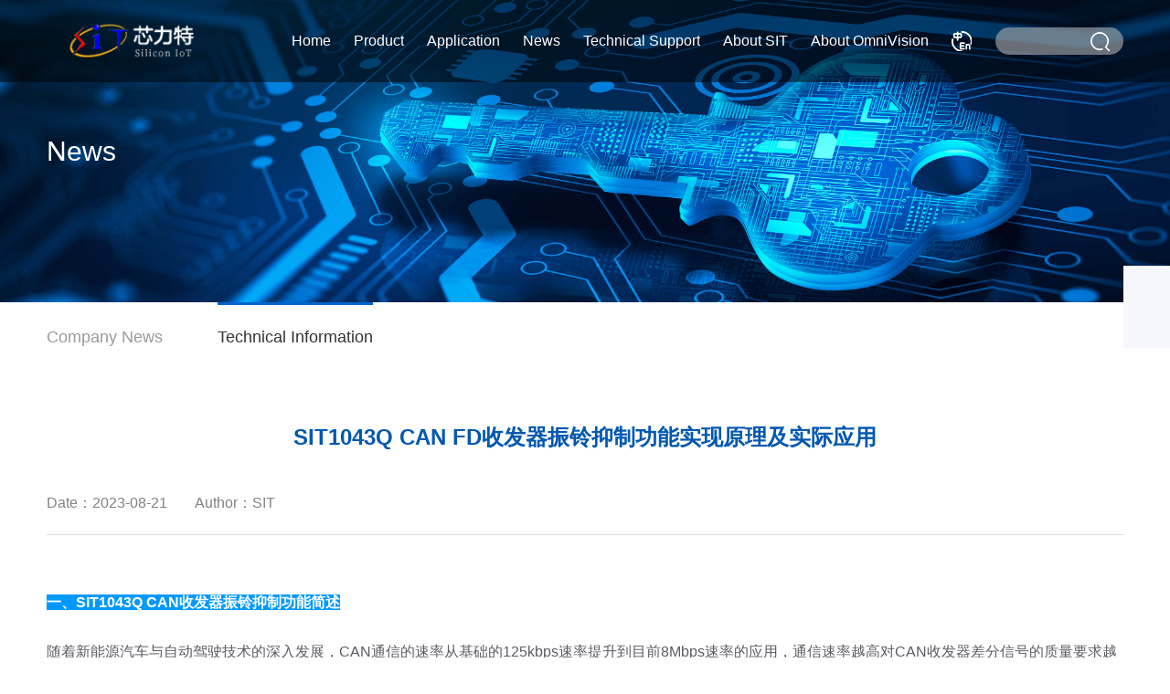

--- FILE ---
content_type: text/html; charset=utf-8
request_url: http://en.sitcores.com/show-13-200-1.html
body_size: 6755
content:
<!DOCTYPE html>
<html lang="zh-cn">
<head>
    <meta content="text/html; charset=utf-8" http-equiv="Content-Type" />
    <meta http-equiv="X-UA-Compatible" content="IE=edge" />
    <meta name="format-detection" content="telephone=no" />
    <meta name="viewport" content="width=device-width, initial-scale=1, maximum-scale=1.0, user-scalable=no" />
    <title>SIT1043Q CAN FD收发器振铃抑制功能实现原理及实际应用 - Technical Information - SIT</title>
    <meta name="keywords" content="SIT">
    <meta name="description" content="该芯片目前已广泛应用于车身控制、智能座舱、域控制器、T-Box、ADAS、智能网关、底盘与动力系统等方面">
    <link rel="stylesheet" type="text/css" href="/statics/fer/lib/pace/pace-theme-flash.css" />
    <script type="text/javascript" src="/statics/fer/lib/pace/pace.min.js"></script>
    <script type="text/javascript" src="/statics/fer/fan/rem.js"></script>
    <link rel="stylesheet" type="text/css" href="/statics/fer/css/animate.min.css" />
    <link rel="stylesheet" type="text/css" href="/statics/fer/css/comm.css?1769995768" />
    <script type="text/javascript" src="/statics/fer/lib/jquery-1.10.2.js?asdf"></script>
    <script type="text/javascript" src="/statics/fer/fan/jquery.mousewheel.min.js"></script>
	 <link rel="shortcut icon" type="image/x-icon" href="/favicon.ico" /> 

    <link rel="stylesheet" type="text/css" href="/statics/fer/css/video.css" />
    <script type="text/javascript" src="/statics/fer/fan/videotc.js"></script>
</head>
<body class="in_body">
<!--头部-->
<div class="wrap topfr">
    <div class="wrap_in">
        <div class="fl"><a href="/"><img src="/statics/fer/upimg/logo.png" /></a></div>
        <div class="fr">
            <div class="t_menu">
                <ul>
                    <li>
                        <div class="tm_t">
                                <a href="/">Home</a></div>
                    </li>
                                                            <li>
                        <div class="tm_t">
                                                                 <a href="/index.php?m=content&c=index&a=prolists&catid=37#">
                                                                Product                                </a>
                                </div>
                                                                                                <div class="tm_c">
                                    <dl>
                                                                                <dd>
                                                                                                                        <!-- href="/index.php?m=content&c=index&a=prolists&catid=37#" -->
                                        <div class="tmt_t a2"><a style="cursor: pointer;">CAN</a>  </div>
                                                                                                                                                                <div class="tmt_c">
                                            <div class="tmtc_c">
                                                                                                <p><a href="/index.php?m=content&c=index&a=prolists&catid=38#">CAN</a></p>
                                                                                                <p><a href="/index.php?m=content&c=index&a=prolists&catid=39#">CAN FD</a></p>
                                                                                                <p><a href="/index.php?m=content&c=index&a=prolists&catid=61#">CAN SIC</a></p>
                                                                                                <p><a href="/index.php?m=content&c=index&a=prolists&catid=60#">ISO_CAN</a></p>
                                                                                            </div>
                                        </div>
                                                                                
                                                                                </dd>
                                                                                <dd>
                                                                                                                        <!-- href="/index.php?m=content&c=index&a=prolists&catid=40#" -->
                                        <div class="tmt_t a2"><a style="cursor: pointer;">LIN</a>  </div>
                                                                                                                                                                <div class="tmt_c">
                                            <div class="tmtc_c">
                                                                                                <p><a href="/index.php?m=content&c=index&a=prolists&catid=62#">LIN</a></p>
                                                                                            </div>
                                        </div>
                                                                                
                                                                                </dd>
                                                                                <dd>
                                                                                                                        <!-- href="/index.php?m=content&c=index&a=prolists&catid=74#" -->
                                        <div class="tmt_t a2"><a style="cursor: pointer;">SBC</a>  </div>
                                                                                                                                                                <div class="tmt_c">
                                            <div class="tmtc_c">
                                                                                                <p><a href="/index.php?m=content&c=index&a=prolists&catid=75#">CAN SBC</a></p>
                                                                                            </div>
                                        </div>
                                                                                
                                                                                </dd>
                                                                                <dd>
                                                                                                                        <!-- href="/index.php?m=content&c=index&a=prolists&catid=59#" -->
                                        <div class="tmt_t a2"><a style="cursor: pointer;">MOSFET</a>  </div>
                                                                                                                                                                <div class="tmt_c">
                                            <div class="tmtc_c">
                                                                                                <p><a href="/index.php?m=content&c=index&a=prolists&catid=64#">NMOS</a></p>
                                                                                                <p><a href="/index.php?m=content&c=index&a=prolists&catid=65#">PMOS</a></p>
                                                                                            </div>
                                        </div>
                                                                                
                                                                                </dd>
                                                                                <dd>
                                                                                                                        <!-- href="/index.php?m=content&c=index&a=prolists&catid=42#" -->
                                        <div class="tmt_t a2"><a style="cursor: pointer;">RS485</a>  </div>
                                                                                                                                                                <div class="tmt_c">
                                            <div class="tmtc_c">
                                                                                                <p><a href="/index.php?m=content&c=index&a=prolists&catid=66#">RS485</a></p>
                                                                                                <p><a href="/index.php?m=content&c=index&a=prolists&catid=67#">隔离485</a></p>
                                                                                            </div>
                                        </div>
                                                                                
                                                                                </dd>
                                                                                <dd>
                                                                                                                        <!-- href="/index.php?m=content&c=index&a=prolists&catid=43#" -->
                                        <div class="tmt_t a2"><a style="cursor: pointer;">RS422</a>  </div>
                                                                                                                                                                <div class="tmt_c">
                                            <div class="tmtc_c">
                                                                                                <p><a href="/index.php?m=content&c=index&a=prolists&catid=68#">RS422</a></p>
                                                                                                <p><a href="/index.php?m=content&c=index&a=prolists&catid=69#">隔离422</a></p>
                                                                                            </div>
                                        </div>
                                                                                
                                                                                </dd>
                                                                                <dd>
                                                                                                                        <!-- href="/index.php?m=content&c=index&a=prolists&catid=41#" -->
                                        <div class="tmt_t a2"><a style="cursor: pointer;">RS232</a>  </div>
                                                                                                                                                                <div class="tmt_c">
                                            <div class="tmtc_c">
                                                                                                <p><a href="/index.php?m=content&c=index&a=prolists&catid=70#">RS232</a></p>
                                                                                            </div>
                                        </div>
                                                                                
                                                                                </dd>
                                                                                <dd>
                                                                                                                        <!-- href="/index.php?m=content&c=index&a=prolists&catid=44#" -->
                                        <div class="tmt_t a2"><a style="cursor: pointer;">POWER</a>  </div>
                                                                                                                                                                <div class="tmt_c">
                                            <div class="tmtc_c">
                                                                                                <p><a href="/index.php?m=content&c=index&a=prolists&catid=58#">LDO</a></p>
                                                                                            </div>
                                        </div>
                                                                                
                                                                                </dd>
                                                                                <dd>
                                                                                                                        <!-- href="/index.php?m=content&c=index&a=prolists&catid=45#" -->
                                        <div class="tmt_t a2"><a style="cursor: pointer;">TVS</a>  </div>
                                                                                                                                                                <div class="tmt_c">
                                            <div class="tmtc_c">
                                                                                                <p><a href="/index.php?m=content&c=index&a=prolists&catid=73#">ESD</a></p>
                                                                                                <p><a href="/index.php?m=content&c=index&a=prolists&catid=72#">TVS</a></p>
                                                                                            </div>
                                        </div>
                                                                                
                                                                                </dd>
                                                                            </dl>
                                </div>
                                                                                    </li>
                                        <li>
                        <div class="tm_t">
                                                                <a  href="http://en.sitcores.com/list-2-1.html">
                                                                Application                                </a>
                                </div>
                                                                                                <div class="tm_c">
                                    <dl>
                                                                                <dd>
                                                                                <div class="tmt_t"><a href="http://en.sitcores.com/list-3-1.html">Automotive</a></div>
                                                                                    </dd>
                                                                                <dd>
                                                                                <div class="tmt_t"><a href="http://en.sitcores.com/list-4-1.html">Industry</a></div>
                                                                                    </dd>
                                                                                <dd>
                                                                                <div class="tmt_t"><a href="http://en.sitcores.com/list-5-1.html">Energy Storage And BMS</a></div>
                                                                                    </dd>
                                                                                <dd>
                                                                                <div class="tmt_t"><a href="http://en.sitcores.com/list-6-1.html">Ladder Control</a></div>
                                                                                    </dd>
                                                                                <dd>
                                                                                <div class="tmt_t"><a href="http://en.sitcores.com/list-7-1.html">Electric Power</a></div>
                                                                                    </dd>
                                                                            </dl>
                                </div>
                                                                                    </li>
                                        <li>
                        <div class="tm_t">
                                                                <a  href="http://en.sitcores.com/list-11-1.html">
                                                                News                                </a>
                                </div>
                                                                                                <div class="tm_c">
                                    <dl>
                                                                                <dd>
                                                                                <div class="tmt_t"><a href="http://en.sitcores.com/list-12-1.html">Company News</a></div>
                                                                                    </dd>
                                                                                <dd>
                                                                                <div class="tmt_t"><a href="http://en.sitcores.com/list-13-1.html">Technical Information</a></div>
                                                                                    </dd>
                                                                            </dl>
                                </div>
                                                                                    </li>
                                        <li>
                        <div class="tm_t">
                                                                <a  href="http://en.sitcores.com/list-14-1.html">
                                                                Technical Support                                </a>
                                </div>
                                                                                                <div class="tm_c">
                                    <dl>
                                                                                <dd>
                                                                                <div class="tmt_t"><a href="http://en.sitcores.com/list-15-1.html">Sample Application</a></div>
                                                                                    </dd>
                                                                                <dd>
                                                                                <div class="tmt_t"><a href="http://en.sitcores.com/list-16-1.html">Cross-reference Search</a></div>
                                                                                    </dd>
                                                                                <dd>
                                                                                <div class="tmt_t"><a href="http://en.sitcores.com/list-17-1.html">Technical Documents</a></div>
                                                                                    </dd>
                                                                                <dd>
                                                                                <div class="tmt_t"><a href="http://en.sitcores.com/list-18-1.html">Suggested Feedback</a></div>
                                                                                    </dd>
                                                                            </dl>
                                </div>
                                                                                    </li>
                                        <li>
                        <div class="tm_t">
                                                                <a  href="http://en.sitcores.com/list-19-1.html">
                                                                About SIT                                </a>
                                </div>
                                                                                                <div class="tm_c">
                                    <dl>
                                                                                <dd>
                                                                                <div class="tmt_t"><a href="http://en.sitcores.com/list-20-1.html">Company Profile</a></div>
                                                                                </dd>
                                                                                <dd>
                                                                                <div class="tmt_t"><a href="http://en.sitcores.com/list-25-1.html">Contact Us</a></div>
                                                                                </dd>
                                                                            </dl>
                                </div>
                                                                                    </li>
                                        <li>
                        <div class="tm_t">
                                                                <a target="_blank" href="https://www.omnivision-group.com/company-introduce">
                                                                About OmniVision                                </a>
                                </div>
                                                                                                                    </li>
                                                        </ul>


<style>
    .topfr .fr .t_menu ul li .tm_c dl dd:nth-child(7) .tmt_t.a2{background:url("/statics/fer/images/p_02.png") right center no-repeat;background-size:.06rem;}
    .topfr .fr .t_menu ul li .tm_c dl dd:nth-child(2) .tmt_t.a2{background:url("/statics/fer/images/p_02.png") right center no-repeat;background-size:.06rem;}
    .topfr .fr .t_menu ul li .tm_c dl dd:nth-child(3) .tmt_t.a2{background:url("/statics/fer/images/p_02.png") right center no-repeat;background-size:.06rem;}
    .topfr .fr .t_menu ul li .tm_c dl dd:nth-child(4) .tmt_t.a2{background:url("/statics/fer/images/p_02.png") right center no-repeat;background-size:.06rem;}
    .topfr .fr .t_menu ul li .tm_c dl dd:nth-child(5) .tmt_t.a2{background:url("/statics/fer/images/p_02.png") right center no-repeat;background-size:.06rem;}
    .topfr .fr .t_menu ul li .tm_c dl dd:nth-child(6) .tmt_t.a2{background:url("/statics/fer/images/p_02.png") right center no-repeat;background-size:.06rem;}
    .topfr .fr .t_menu ul li .tm_c dl dd:nth-child(8) .tmt_t.a2{background:url("/statics/fer/images/p_02.png") right center no-repeat;background-size:.06rem;}
    .topfr .fr .t_menu ul li .tm_c dl dd:nth-child(9) .tmt_t.a2{background:url("/statics/fer/images/p_02.png") right center no-repeat;background-size:.06rem;}
    
</style>
            </div>
            <div class="t_lgn"><a href="http://www.sitcores.com/"></a></div>
            <div class="t_sch">

                <input type="text" name="q"  id="qqq" value="" placeholder="" class="tsch_txt" />
                <input type="button" onclick="gosearcha1()" value="" class="tsch_btn" />
                <script type="text/javascript">
                     $('#qqq').bind('keypress', function (event) {
                        if (event.keyCode == "13") {
                            gosearcha1()
                            window.event.returnValue = false; 
                        }
                        })
                    function gosearcha1(){
                        var q = $("#qqq").val();
                        location.href="/index.php?m=search&c=index&a=init&typeid=74&q="+q+"&siteid=1#searchdiv";
                    }
                </script>
            </div>
            <div class="mtmenu_click"><a href="javascript:void(0);"></a></div>
        </div>
    </div>
</div>
<!--end头部-->
<div class="wrap sub_01">
  <b class="b1 w_pc" style="background: url('http://www.sitcores.com/uploadfile/2023/1023/20231023110520494.jpg') center no-repeat; background-size: cover;"></b>
  <img class="w_wap" src="/uploadfile/2023/1114/20231114045220176.jpg" style="width:100%;display:block" /><div class="sub_01_c">
    <div class="sub_01c_c wow fadeInUp" data-wow-delay=".3s">
      <div class="wrap_in">
        <p class="p1">News</p>
      </div>
    </div>
  </div>
</div>

<div class="nxqbgfr">

  <div class="wrap navfr">
    <b class="b1"></b>
    <div class="wrap_in">
      <div class="fl">
        <ul class="w_pc">
                              <li ><a href="http://en.sitcores.com/list-12-1.html">Company News</a></li>
                    <li   class="on" ><a href="http://en.sitcores.com/list-13-1.html">Technical Information</a></li>
                            </ul>
        <div class="navfl_fr w_wap">
          <div class="navfl_slide">
            <div class="swiper-wrapper">
                                          <div class="swiper-slide">
                <a href="http://en.sitcores.com/list-12-1.html" >Company News</a>
              </div>
                            <div class="swiper-slide">
                <a href="http://en.sitcores.com/list-13-1.html"   class="on" >Technical Information</a>
              </div>
                                        </div>
          </div>
        </div>
      <div class="fr"><a href="/">Home</a><i>/</i><a>News</a><i>/</i><a href="http://en.sitcores.com/list-13-1.html">Technical Information</a></div>
    </div>
  </div>
  </div>

  <div class="wrap nxq_01">
    <div class="wrap_in">
      <h1>SIT1043Q CAN FD收发器振铃抑制功能实现原理及实际应用</h1>
      <p>
        <label class="lb1"><span>Date：2023-08-21</span>
                    <span>Author：SIT</span>
                  </label>
        <label class="lb2">
<!--          <span class="sp1">分享到:</span>-->
<!--          <a href="javascript:void(0);"><img src="/statics/fer/upimg/nxq_02.jpg" /></a>-->
<!--          <a href="javascript:void(0);"><img src="/statics/fer/upimg/nxq_03.jpg" /></a>-->
<!--          <a href="javascript:void(0);"><img src="/statics/fer/upimg/nxq_04.jpg" /></a>-->
        </label>
      </p>
    </div>
  </div>

  <div class="wrap nxq_02">
    <div class="wrap_in">
      <p style="margin-top:0em;margin-bottom:1em;TEXT-INDENT:0em;LETTER-SPACING:0em;"><strong><span style="color:#ffffff;"><span style="font-size:16px;"><span style="line-height:150%;"><span style="background-color:#0099ff;">一、SIT1043Q CAN收发器振铃抑制功能简述</span></span></span></span></strong></p>

<p style="margin-top:1em;margin-bottom:1em;TEXT-INDENT:0em;LETTER-SPACING:0em;LINE-HEIGHT:3;"><span style="font-size:16px;"><span style="line-height:150%;">随着新能源汽车与自动驾驶技术的深入发展，CAN通信的速率从基础的125kbps速率提升到目前8Mbps速率的应用，通信速率越高对CAN收发器差分信号的质量要求越来越高。芯力特研发工程师在SIT1043Q芯片中内置振铃抑制电路，在不需要增加任何外围元器件的情况下，用于改善星型网络下高速通信信号质量（星型网络如图1所示），使SIT1043Q CAN FD收发器能支持到5Mbps~8Mbps通信速率,而无需进行大规模网络架构重新设计。</span></span></p>

<p style="text-align: center;"><img id="929" src="/repository/image/f3dd048b-6f4e-4261-b51d-75abb94ca12b.png?t=1692609603377" style="width: 800px; height: 386px;" /></p>

<p style="text-align: center;"><strong><span style="font-size:14px;"><span style="line-height:150%;">图1：SIT1043Q组成的高速多节点星型CAN网络架构</span></span></strong></p>

<p style="margin-top:2em;margin-bottom:1em;TEXT-INDENT:0em;LETTER-SPACING:0em;"><strong><span style="letter-spacing:0em;margin-bottom:2em;margin-top:0em;text-indent:0em;"><span style="color:#ffffff;"><span style="font-size:16px;"><span style="line-height:150%;"><span style="background-color:#0099ff;">二、SIT1043Q CAN FD收发器信号增强（SIC）</span></span></span></span></span></strong></p>

<p style="margin-top:1em;margin-bottom:1em;TEXT-INDENT:0em;LETTER-SPACING:0em;LINE-HEIGHT:3;"><span style="font-size:16px;"><span style="line-height:150%;">SIC是Signal Improvement Capability的简称，SIT1043Q CAN FD收发器在实现超低功耗应用的同时，芯片进一步完善SIC功能，具体表现在：1、增加了斜率控制电路提升了总线信号的一致性与对称性，缩短总线信号上升沿与下降沿爬升斜率，减少信号回环时间；2、增加了振铃抑制电路，用于抑制高速率通信下显性电平切换到隐性电平信号振荡。图2展示一个常规CAN FD收发器，其中CAN总线信号在高于900 mV和低于500 mV时产生振铃，从而导致差分信号位撕裂，使接收数据(RXD)信号撕裂。图3展示了具有SIC功能的CAN FD收发器，从而得到完整的RXD信号。</span></span></p>

<p style="text-align: center;"><img id="931" src="/repository/image/94514274-dee6-4d58-a909-c7720b3732d3.png?t=1692609661232" style="width: 500px; height: 367px;" />&nbsp;&nbsp;<img id="932" src="/repository/image/e26d68d3-1df3-40af-982a-e92d0e5f7f55.png?t=1692609661232" style="width: 500px; height: 366px;" /></p>

<p style="text-align: center;"><span style="text-align:center;"><strong><span style="font-size:14px;"><span style="line-height:150%;">图2：无振铃抑制差分信号与RXD信号&nbsp; &nbsp; &nbsp; &nbsp; &nbsp; &nbsp; &nbsp; &nbsp; &nbsp; &nbsp; &nbsp; &nbsp; &nbsp; &nbsp; &nbsp; &nbsp; &nbsp; &nbsp; &nbsp; &nbsp; &nbsp; &nbsp; &nbsp; &nbsp; &nbsp; &nbsp; &nbsp; &nbsp; &nbsp; &nbsp; &nbsp; &nbsp; &nbsp;&nbsp; 图3：增加振铃抑制后差分信号与RXD信号</span></span></strong></span></p>

<p style="margin-top:2em;margin-bottom:1em;TEXT-INDENT:0em;LETTER-SPACING:0em;"><strong><span style="letter-spacing:0em;margin-bottom:2em;margin-top:2em;text-indent:0em;"><span style="color:#ffffff;"><span style="font-size:16px;"><span style="line-height:150%;"><span style="background-color:#0099ff;">三、SIT1043Q CAN FD收发器振铃实现原理</span></span></span></span></span></strong></p>

<p style="margin-top:1em;margin-bottom:1em;TEXT-INDENT:0em;LETTER-SPACING:0em;LINE-HEIGHT:3;"><span style="font-size:16px;"><span style="line-height:150%;">CAN总线在正常通信时有两种逻辑状态：隐性电平和显性电平，如图4所示。</span></span></p>

<p style="text-align: center;"><img id="930" src="/repository/image/2835f24c-fcb8-48a9-ac0b-d9b36dbabd1f.png?t=1692609757701" style="width: 800px; height: 716px;" /></p>

<p style="text-align: center;"><span style="text-align:center;"><strong><span style="font-size:14px;"><span style="line-height:150%;">图4：SIT1043Q 总线电压电平</span></span></strong></span></p>

<p style="margin-top:2em;margin-bottom:2em;TEXT-INDENT:0em;LETTER-SPACING:0em;LINE-HEIGHT:3;"><span style="font-size:16px;"><span style="line-height:150%;">当以差分方式驱动总线时，总线为显性状态，对应于 TXD 和RXD引脚上的逻辑低电平。当总线通过接收器内部的高阻值输入电阻器偏置为VCC/2时，总线为隐性状态，对应TXD和RXD引脚上的逻辑高电平。原理上CAN总线上的隐性到显性信号边沿通常不易产生振铃，因为CAN收发器驱动能力强，同时CAN收发器在显性阶段的发送器输出阻抗约为50&Omega;，与CAN网络特征阻抗紧密匹配。当总线信号由显性变为隐性电平时，在没有振铃抑制的CAN驱动器差分输出阻抗突然变为约30k&Omega;，且反射回来的信号遇到阻抗不匹配，在显性到隐性边沿产生振荡信号，从而产生总线信号振铃。为了很好的抑制显隐切换到隐性时总线负载导致的信号振铃，SIT1043Q内置振铃抑制电路，通过总线反馈检测电路，侦测到信号阈值超过一定的电压时，SIT1043Q自动激活振铃抑制电路，通过动态的自动负载调节，实现信号振铃抑制，减少信号反射，实现RXD位信号完整。</span></span></p>

<p style="margin-top:2em;margin-bottom:1em;TEXT-INDENT:0em;LETTER-SPACING:0em;"><strong><span style="letter-spacing:0em;margin-bottom:2em;margin-top:2em;text-indent:0em;"><span style="color:#ffffff;"><span style="font-size:16px;"><span style="line-height:150%;"><span style="background-color:#0099ff;">四、SIT1043Q CAN FD收发器振铃抑制效果应用实测</span></span></span></span></span></strong></p>

<p style="margin-top:1em;margin-bottom:1em;TEXT-INDENT:0em;LETTER-SPACING:0em;LINE-HEIGHT:3;"><span style="font-size:16px;"><span style="line-height:150%;">在某大型星型网络通信实测中（如图1所示），国外某无振铃抑制1043芯片CAN收发器（图5所示）与SIT1043Q集成振铃抑制电路CAN收发器在同板载环境下试验对比波形（如图6所示）。从单体Ringing测试波形效果看，SIT1043Q的RXD信号完整，振铃抑制效果好，而无振铃抑制的CAN收发器，RXD位信号撕裂不完整。此外，该芯片目前已经大规模应用于：车身控制，智能座舱，域控制器，T-Box、ADAS、智能网关、底盘与动力系统等，通过实际项目应用进一步反馈芯力特SIT1043Q CAN FD 收发器是一颗性能不错的芯片，推荐大家选型使用。</span></span></p>

<p style="text-align: center;"><img src="/repository/image/a63f1e72-59a7-46ac-af30-b3e4ba29738b.png?t=1692609877795" style="width: 500px; height: 399px;" />&nbsp; &nbsp;<img id="933" src="/repository/image/aacdb115-67d3-41fa-b045-1624f960d79a.png?t=1692609877795" style="width: 500px; height: 397px;" /></p>

<p style="text-align: center;"><span style="text-align:center;"><strong><span style="font-size:14px;"><span style="line-height:150%;">图5：国外某1043收发器无振铃抑制效果波形图&nbsp; &nbsp; &nbsp; &nbsp; &nbsp; &nbsp; &nbsp; &nbsp; &nbsp; &nbsp; &nbsp; &nbsp; &nbsp; &nbsp; &nbsp; &nbsp; &nbsp; &nbsp; &nbsp;&nbsp; &nbsp; &nbsp; &nbsp; &nbsp; &nbsp; &nbsp; &nbsp; &nbsp; &nbsp; &nbsp;图6：SIT1043QT振铃抑制效果波形图</span></span></strong></span></p>

<p style="margin:0cm; text-align:justify">&nbsp;</p>

<p style="margin:0cm; text-align:justify">&nbsp;</p>

<p style="margin:0cm; text-align:justify">&nbsp;</p>

<p style="margin:0cm; text-align:justify">&nbsp;</p>

<p style="margin:0cm; text-align:justify">&nbsp;</p>
    </div>
  </div>

  <div class="wrap nxq_03">
    <div class="wrap_in">

            <a href="/show-13-201-1.html" class="fl"><span>Previous:芯力特Mini LIN SBC SIT1028Q应用方案</span></a>
                  <a href="/show-13-199-1.html" class="fr"><span>Next:特定帧唤醒CAN FD收发器芯片SIT1145AQ功能详解</span></a>
          </div>
  </div>

</div>


<div class="section btnfr fp-auto-height">
    <div class="wrap_in">
        <div class="btn_01">
            <div class="fl">
                <ul>
                    <li><a href="https://www.omnivision-group.com/ " target="_blank"><img src="/statics/fer/upimg/btn_08.png" /></a></li>
                    <li><a href="https://www.omnivision-group.com/ " target="_blank"><img src="/statics/fer/upimg/btn_09.png" /></a></li>
                </ul>
            </div>
            <div class="fr"><a href="/"><img src="/statics/fer/upimg/btn_10.png" /></a></div>
        </div>
        <div class="btn_02">

                                                <dl>
                <dt><a>Product</a></dt>
                                                                                                <dd><a href="/index.php?m=content&c=index&a=prolists&catid=37#">CAN</a></dd>
                                                                                                <dd><a href="/index.php?m=content&c=index&a=prolists&catid=40#">LIN</a></dd>
                                                                                                <dd><a href="/index.php?m=content&c=index&a=prolists&catid=74#">SBC</a></dd>
                                                                                                <dd><a href="/index.php?m=content&c=index&a=prolists&catid=59#">MOSFET</a></dd>
                                                                                                <dd><a href="/index.php?m=content&c=index&a=prolists&catid=42#">RS485</a></dd>
                                                                                                <dd><a href="/index.php?m=content&c=index&a=prolists&catid=43#">RS422</a></dd>
                                                                                                <dd><a href="/index.php?m=content&c=index&a=prolists&catid=41#">RS232</a></dd>
                                                                                                <dd><a href="/index.php?m=content&c=index&a=prolists&catid=44#">POWER</a></dd>
                                                                                                <dd><a href="/index.php?m=content&c=index&a=prolists&catid=45#">TVS</a></dd>
                                                                                            </dl>
                                                <dl>
                <dt><a>Application</a></dt>
                                                                                <dd><a href="http://en.sitcores.com/list-3-1.html">Automotive</a></dd>
                                                                <dd><a href="http://en.sitcores.com/list-4-1.html">Industry</a></dd>
                                                                <dd><a href="http://en.sitcores.com/list-5-1.html">Energy Storage And BMS</a></dd>
                                                                <dd><a href="http://en.sitcores.com/list-6-1.html">Ladder Control</a></dd>
                                                                <dd><a href="http://en.sitcores.com/list-7-1.html">Electric Power</a></dd>
                                                                            </dl>
                                                <dl>
                <dt><a>News</a></dt>
                                                                                <dd><a href="http://en.sitcores.com/list-12-1.html">Company News</a></dd>
                                                                <dd><a href="http://en.sitcores.com/list-13-1.html">Technical Information</a></dd>
                                                                            </dl>
                                                <dl>
                <dt><a>Technical Support</a></dt>
                                                                                <dd><a href="http://en.sitcores.com/list-15-1.html">Sample Application</a></dd>
                                                                <dd><a href="http://en.sitcores.com/list-16-1.html">Cross-reference Search</a></dd>
                                                                <dd><a href="http://en.sitcores.com/list-17-1.html">Technical Documents</a></dd>
                                                                <dd><a href="http://en.sitcores.com/list-18-1.html">Suggested Feedback</a></dd>
                                                                            </dl>
                                                <dl>
                <dt><a>About SIT</a></dt>
                                                                                <dd><a href="http://en.sitcores.com/list-20-1.html">Company Profile</a></dd>
                                                                <dd><a href="http://en.sitcores.com/list-25-1.html">Contact Us</a></dd>
                                                                            </dl>
                                                                        <dl class="dl1">
                <dt>Contact Us</dt>
                                                <dd class="ppp1">
                    <p>Address: Room 1401, Headquarters Building, Changsha Zhongdian Software Park, No. 39, Jianshan Road, Changsha Hi-tech Development Zone, Changsha City, Hunan Province</p><p>Shanghai: No.88, Shangke Road, Pudong District, Shanghai</p><p>Shenzhen: 24F IMT Tower, No,1 Gaoxin South Road 7th Avenue, Nanshan, Shenzhen</p><p>Service-Tel: 18684986553</p><p>Service: service@sitcores.com</p><p>Recruit: tinachen@sitcores.com</p>                </dd>
                                            </dl>

        </div>
        <div class="btn_03">
            <div class="fr">
                                                <img src="/uploadfile/2023/0718/20230718042621515.png" />
                                            </div>
            <div class="fl">
                <p class="p1">
<!--                    <a href="/list-36-1.html">法律声明</a>-->
                    <a href="/list-25-1.html">Contact Us</a></p>
                                                <p class="p2">Copyright © 2020 Hunan Silicon Internet of Things Technology Co., Ltd &nbsp;<a href="https://beian.miit.gov.cn/" target="_blank" style="color:#c9c9c9">湘ICP备2022017381号</a></p>                                            </div>
            <style>
                .ppp1 p{line-height:2.4}
            </style>
        </div>
    </div>
</div>
</div>

<div class="retopfr"><a href="javascript:void(0);"><img src="/statics/fer/upimg/retop_01.svg"/></a></div>
<script type="text/javascript">
    $(function(){
        $('.retopfr').click(function () {
            $('html, body').animate({ scrollTop:"0px" },600);
        });

        
        $(window).on('scroll', function () {
            retfun();
        });
        retfun();

        function retfun(){
            if ($(this).scrollTop() > 100) {
                    $('.retopfr').addClass("on");
                }
                else {
                    $('.retopfr').removeClass("on");
                }
        }
    });
</script>
<script type="text/javascript" src="/statics/fer/fan/inpage.js"></script>
<script type="text/javascript" src="/statics/fer/lib/wow.min.js"></script>
<script type="text/javascript">
  var _page = "";
  var wow = new WOW(
          {
            boxClass: 'wow',
            animateClass: 'animated',
            offset: 0,
            mobile: true,
            live: true,
            callback: function (box) {
              if ($(box).hasClass("in_05c_an")) {
                if ($(box).attr("data-m") != "") {
                  setTimeout(function () {
                    countup2($(box).find("span"));
                  }, $(box).attr("data-m"));
                }

              }
            },
            scrollContainer: null
          }
  );
  wow.init();
</script>

<script type="text/javascript" data-main="/statics/fer/main" src="/statics/fer/require.js" defer async="true"></script>
</body>
</html>


--- FILE ---
content_type: text/css
request_url: http://en.sitcores.com/statics/fer/css/comm.css?1769995768
body_size: 29429
content:
@charset "utf-8";
/* CSS Document */
::-webkit-scrollbar {
  width: 5px;
  height: 5px;
}
::-webkit-scrollbar-track {
  border-radius: 0;
  background: rgba(255, 255, 255, 0);
}
::-webkit-scrollbar-thumb {
  border-radius: 5px;
  background: #aaaaaa;
}
::-webkit-scrollbar-thumb:hover {
  border-radius: 5px;
  background: #aaaaaa;
}
/*@font-face {
  font-family: "albb";
  src: url("../fonts/albb_regular.eot");
  src: url("../fonts/albb_regular.eot?#iefix") format("embedded-opentype"), url("../fonts/albb_regular.woff") format("woff"), url("../fonts/albb_regular.ttf") format("truetype"), url("../fonts/albb_regular.svg#albb") format("svg");
  font-weight: normal;
  font-style: normal;
}
@font-face {
  font-family: "albb_black";
  src: url("../fonts/albb_black.eot");
  src: url("../fonts/albb_black.eot?#iefix") format("embedded-opentype"), url("../fonts/albb_black.woff") format("woff"), url("../fonts/albb_black.ttf") format("truetype"), url("../fonts/albb_black.svg#albb_black") format("svg");
  font-weight: normal;
  font-style: normal;
}
@font-face {
  font-family: "albb_bold";
  src: url("../fonts/albb_bold.eot");
  src: url("../fonts/albb_bold.eot?#iefix") format("embedded-opentype"), url("../fonts/albb_bold.woff") format("woff"), url("../fonts/albb_bold.ttf") format("truetype"), url("../fonts/albb_bold.svg#albb_bold") format("svg");
  font-weight: normal;
  font-style: normal;
}
@font-face {
  font-family: "albb_extrabold";
  src: url("../fonts/albb_extrabold.eot");
  src: url("../fonts/albb_extrabold.eot?#iefix") format("embedded-opentype"), url("../fonts/albb_extrabold.woff") format("woff"), url("../fonts/albb_extrabold.ttf") format("truetype"), url("../fonts/albb_extrabold.svg#albb_extrabold") format("svg");
  font-weight: normal;
  font-style: normal;
}
@font-face {
  font-family: "albb_heavy";
  src: url("../fonts/albb_heavy.eot");
  src: url("../fonts/albb_heavy.eot?#iefix") format("embedded-opentype"), url("../fonts/albb_heavy.woff") format("woff"), url("../fonts/albb_heavy.ttf") format("truetype"), url("../fonts/albb_heavy.svg#albb_heavy") format("svg");
  font-weight: normal;
  font-style: normal;
}
@font-face {
  font-family: "albb_light";
  src: url("../fonts/albb_light.eot");
  src: url("../fonts/albb_light.eot?#iefix") format("embedded-opentype"), url("../fonts/albb_light.woff") format("woff"), url("../fonts/albb_light.ttf") format("truetype"), url("../fonts/albb_light.svg#albb_light") format("svg");
  font-weight: normal;
  font-style: normal;
}
@font-face {
  font-family: "albb_medium";
  src: url("../fonts/albb_medium.eot");
  src: url("../fonts/albb_medium.eot?#iefix") format("embedded-opentype"), url("../fonts/albb_medium.woff") format("woff"), url("../fonts/albb_medium.ttf") format("truetype"), url("../fonts/albb_medium.svg#albb_medium") format("svg");
  font-weight: normal;
  font-style: normal;
}
@font-face {
  font-family: "albb_thin";
  src: url("../fonts/albb_thin.eot");
  src: url("../fonts/albb_thin.eot?#iefix") format("embedded-opentype"), url("../fonts/albb_thin.woff") format("woff"), url("../fonts/albb_thin.ttf") format("truetype"), url("../fonts/albb_thin.svg#albb_thin") format("svg");
  font-weight: normal;
  font-style: normal;
}
@font-face {
  font-family: "din";
  src: url("../fonts/din.eot");
  src: url("../fonts/din.eot?#iefix") format("embedded-opentype"), url("../fonts/din.woff") format("woff"), url("../fonts/din.ttf") format("truetype"), url("../fonts/din.svg#din") format("svg");
  font-weight: normal;
  font-style: normal;
}
@font-face {
  font-family: "savoyelet";
  src: url("../fonts/savoyelet.eot");
  src: url("../fonts/savoyelet.eot?#iefix") format("embedded-opentype"), url("../fonts/savoyelet.woff") format("woff"), url("../fonts/savoyelet.ttf") format("truetype"), url("../fonts/savoyelet.svg#savoyelet") format("svg");
  font-weight: normal;
  font-style: normal;
}*/
root {
  --hover_color: #254194;
}
body {
  /*font-family:'albb',Arial,'Microsoft Yahei','微软雅黑',SimSun,Arial,tahoma,arial !important;*/
  font-family: "Microsoft Yahei", "PingFangSC-Light", "Helvetica Neue", Helvetica, Arial, "Hiragino Sans GB", tahoma, SimSun, sans-serif !important;
  margin: 0;
  padding: 0;
  font-style: normal !important;
  font-variant: normal !important;
  color: #222;
  font-size: 12px;
}
html {
  font-size: 62.5%;
}
a {
  color: #222;
  text-decoration: none;
  outline: none;
  transition: 0.3s linear;
  -webkit-transition: 0.3s linear;
  -o-transition: 0.3s linear;
  -moz-transition: 0.3s linear;
}
a:hover {
  color: #254194;
  text-decoration: none;
  outline: none;
}
a:focus {
  outline: none;
  text-decoration: none;
}
.clear {
  clear: both;
  font-size: 0px;
  line-height: 0;
  height: 0;
}
* html .clearfix {
  zoom: 1;
}
*:first-child + html .clearfix {
  zoom: 1;
}
.cell,
.cell2,
.cell3 {
  border-collapse: collapse;
  border-spacing: 0;
}
.fl {
  float: left;
}
.fr {
  float: right;
}
a,
img {
  border: 0px;
}
br {
  font-family: SimSun;
}
p {
  margin: 0px;
  padding: 0px;
  line-height: 1.75;
}
i {
  margin: 0px;
  padding: 0px;
  font-style: normal;
}
ul {
  margin: 0px;
  padding: 0px;
  list-style: none;
}
ul li {
  margin: 0px;
  padding: 0px;
  list-style: none;
}
br {
  margin: 0px;
  padding: 0px;
}
.clearheight {
  width: 100%;
  height: 1px;
  overflow: hidden;
}
input,
select,
textarea {
  font-family: 'albb', Arial, 'Microsoft Yahei', '微软雅黑', SimSun, Arial, tahoma, arial !important;
  outline: none;
}
input::-ms-clear,
input::-ms-reveal {
  display: none;
}
input[type="text"]:disabled {
  background-color: #999;
}
input::-moz-placeholder {
  /* Mozilla Firefox 4 to 18 */
  color: #999;
}
input::-moz-placeholder {
  /* Mozilla Firefox 19+ */
  color: #999;
}
input:-ms-input-placeholder {
  color: #999;
}
input::-webkit-input-placeholder {
  color: #999;
}
input[type="text"],
input[type="button"],
input[type="submit"],
input[type="reset"],
select,
textarea,
button {
  -webkit-appearance: none;
  -webkit-tap-highlight-color: rgba(255, 255, 255, 0);
}
input:-webkit-autofill {
  -webkit-box-shadow: 0 0 0px 100px white inset;
  -webkit-tap-highlight-color: rgba(255, 255, 255, 0);
}
input[type=button],
input[type=text],
input[type=password] {
  -webkit-appearance: none;
  outline: none;
}
a,
a:hover,
a:active,
a:visited,
a:link,
a:focus {
  -webkit-tap-highlight-color: rgba(0, 0, 0, 0);
  -webkit-tap-highlight-color: transparent;
  outline: none;
  background: none;
  text-decoration: none;
}
/*loading*/
.loading {
  width: 100%;
  height: 100%;
  overflow: hidden;
  position: fixed;
  left: 0px;
  top: 0px;
  z-index: 9998;
  display: block;
}
.loading b.b1 {
  width: 100%;
  height: 100%;
  display: block;
  overflow: hidden;
  background-color: #004c98;
  position: absolute;
  left: 0px;
  top: 0%;
}
.container {
  width: 100%;
}
.section {
  width: 100%;
  background-color: #fff;
}
.section .pagefr_n {
  width: 100%;
  height: calc(100vh);
  overflow: hidden;
  display: flex;
  display: -webkit-flex;
  align-items: center;
  justify-content: center;
  transition: 0.3s linear;
  -webkit-transition: 0.3s linear;
  -o-transition: 0.3s linear;
  -moz-transition: 0.3s linear;
}
.section.active .pagefr_n {
  transform: scale(1);
  -webkit-transform: scale(1);
  -moz-transform: scale(1);
}
@-webkit-keyframes an_0 {
  0% {
    box-shadow: 0 0 0px 0px rgba(24, 152, 242, 0);
  }
  50% {
    box-shadow: 0 0 10px 3px rgba(24, 152, 242, 0.6);
  }
  100% {
    box-shadow: 0 0 0px 0px rgba(24, 152, 242, 0);
  }
}
@keyframes an_0 {
  0% {
    box-shadow: 0 0 0px 0px rgba(24, 152, 242, 0);
  }
  50% {
    box-shadow: 0 0 10px 3px rgba(24, 152, 242, 0.6);
  }
  100% {
    box-shadow: 0 0 0px 0px rgba(24, 152, 242, 0);
  }
}
@-webkit-keyframes an_02 {
  0% {
    transform: rotate(360deg);
    -ms-transform: rotate(360deg);
    -moz-transform: rotate(360deg);
    -webkit-transform: rotate(360deg);
    -o-transform: rotate(360deg);
  }
  100% {
    transform: rotate(0deg);
    -ms-transform: rotate(0deg);
    -moz-transform: rotate(0deg);
    -webkit-transform: rotate(0deg);
    -o-transform: rotate(0deg);
  }
}
@keyframes an_02 {
  0% {
    transform: rotate(360deg);
    -ms-transform: rotate(360deg);
    -moz-transform: rotate(360deg);
    -webkit-transform: rotate(360deg);
    -o-transform: rotate(360deg);
  }
  100% {
    transform: rotate(0deg);
    -ms-transform: rotate(0deg);
    -moz-transform: rotate(0deg);
    -webkit-transform: rotate(0deg);
    -o-transform: rotate(0deg);
  }
}
.an_02 {
  -webkit-animation-name: an_02;
  animation-name: an_02;
}
@-webkit-keyframes an_01 {
  0% {
    transform: scale(0.99, 0.99);
    -moz-transform: scale(0.99, 0.99);
    -webkit-transform: scale(0.99, 0.99);
  }
  50% {
    transform: scale(1, 1);
    -moz-transform: scale(1, 1);
    -webkit-transform: scale(1, 1);
  }
  100% {
    transform: scale(0.99, 0.99);
    -moz-transform: scale(0.99, 0.99);
    -webkit-transform: scale(0.99, 0.99);
  }
}
@keyframes an_01 {
  0% {
    transform: scale(0.99, 0.99);
    -moz-transform: scale(0.99, 0.99);
    -webkit-transform: scale(0.99, 0.99);
  }
  50% {
    transform: scale(1, 1);
    -moz-transform: scale(1, 1);
    -webkit-transform: scale(1, 1);
  }
  100% {
    transform: scale(0.99, 0.99);
    -moz-transform: scale(0.99, 0.99);
    -webkit-transform: scale(0.99, 0.99);
  }
}
@-webkit-keyframes an_03 {
  0% {
    opacity: 0;
  }
  100% {
    opacity: 1;
  }
}
@keyframes an_03 {
  0% {
    opacity: 0;
  }
  100% {
    opacity: 1;
  }
}
.an_03 {
  -webkit-animation-name: an_03;
  animation-name: an_03;
}
.an_zdy {
  -webkit-animation-name: an_zdy;
  animation-name: an_zdy;
}
@-webkit-keyframes an_04 {
  0% {
    transform: translateY(-3px);
    -webkit-transform: translateY(-3px);
    -moz-transform: translateY(-3px);
  }
  50% {
    transform: translateY(0px);
    -webkit-transform: translateY(0px);
    -moz-transform: translateY(0px);
  }
  100% {
    transform: translateY(-3px);
    -webkit-transform: translateY(-3px);
    -moz-transform: translateY(-3px);
  }
}
@keyframes an_04 {
  0% {
    transform: translateY(-3px);
    -webkit-transform: translateY(-3px);
    -moz-transform: translateY(-3px);
  }
  50% {
    transform: translateY(0px);
    -webkit-transform: translateY(0px);
    -moz-transform: translateY(0px);
  }
  100% {
    transform: translateY(-3px);
    -webkit-transform: translateY(-3px);
    -moz-transform: translateY(-3px);
  }
}
@-webkit-keyframes an_05 {
  0% {
    transform: scale(0.9, 0.9);
    -moz-transform: scale(0.9, 0.9);
    -webkit-transform: scale(0.9, 0.9);
    opacity: 1;
  }
  50% {
    transform: scale(1, 1);
    -moz-transform: scale(1, 1);
    -webkit-transform: scale(1, 1);
    opacity: 0.2;
  }
  100% {
    transform: scale(0.9, 0.9);
    -moz-transform: scale(0.9, 0.9);
    -webkit-transform: scale(0.9, 0.9);
    opacity: 1;
  }
}
@keyframes an_05 {
  0% {
    transform: scale(0.9, 0.9);
    -moz-transform: scale(0.9, 0.9);
    -webkit-transform: scale(0.9, 0.9);
    opacity: 1;
  }
  50% {
    transform: scale(1, 1);
    -moz-transform: scale(1, 1);
    -webkit-transform: scale(1, 1);
    opacity: 0.2;
  }
  100% {
    transform: scale(0.9, 0.9);
    -moz-transform: scale(0.9, 0.9);
    -webkit-transform: scale(0.9, 0.9);
    opacity: 1;
  }
}
@-webkit-keyframes an_06 {
  0% {
    opacity: 1;
    transform: scale(0.96, 0.96) translateY(0) translateX(0);
    -moz-transform: scale(0.96, 0.96) translateY(0) translateX(0);
    -webkit-transform: scale(0.96, 0.96) translateY(0) translateX(0);
  }
  25% {
    opacity: 0.6;
    transform: scale(1, 1) translateY(-10px) translateX(-10px);
    -moz-transform: scale(1, 1) translateY(-10px) translateX(-10px);
    -webkit-transform: scale(1, 1) translateY(-10px) translateX(-10px);
  }
  50% {
    opacity: 0.5;
    transform: scale(1, 1) translateY(-10px) translateX(10px);
    -moz-transform: scale(1, 1) translateY(-10px) translateX(10px);
    -webkit-transform: scale(1, 1) translateY(-10px) translateX(10px);
  }
  75% {
    opacity: 0.6;
    transform: scale(1, 1) translateY(-10px) translateX(0px);
    -moz-transform: scale(1, 1) translateY(-10px) translateX(0px);
    -webkit-transform: scale(1, 1) translateY(-10px) translateX(0px);
  }
  100% {
    opacity: 1;
    transform: scale(0.96, 0.96) translateY(0) translateX(0);
    -moz-transform: scale(0.96, 0.96) translateY(0) translateX(0);
    -webkit-transform: scale(0.96, 0.96) translateY(0) translateX(0);
  }
}
@keyframes an_06 {
  0% {
    opacity: 1;
    transform: scale(0.96, 0.96) translateY(0) translateX(0);
    -moz-transform: scale(0.96, 0.96) translateY(0) translateX(0);
    -webkit-transform: scale(0.96, 0.96) translateY(0) translateX(0);
  }
  25% {
    opacity: 0.6;
    transform: scale(1, 1) translateY(-10px) translateX(-10px);
    -moz-transform: scale(1, 1) translateY(-10px) translateX(-10px);
    -webkit-transform: scale(1, 1) translateY(-10px) translateX(-10px);
  }
  50% {
    opacity: 0.5;
    transform: scale(1, 1) translateY(-10px) translateX(10px);
    -moz-transform: scale(1, 1) translateY(-10px) translateX(10px);
    -webkit-transform: scale(1, 1) translateY(-10px) translateX(10px);
  }
  75% {
    opacity: 0.6;
    transform: scale(1, 1) translateY(-10px) translateX(0px);
    -moz-transform: scale(1, 1) translateY(-10px) translateX(0px);
    -webkit-transform: scale(1, 1) translateY(-10px) translateX(0px);
  }
  100% {
    opacity: 1;
    transform: scale(0.96, 0.96) translateY(0) translateX(0);
    -moz-transform: scale(0.96, 0.96) translateY(0) translateX(0);
    -webkit-transform: scale(0.96, 0.96) translateY(0) translateX(0);
  }
}
@-webkit-keyframes an_07 {
  0% {
    transform: translateY(-0.06rem);
    -webkit-transform: translateY(-0.06rem);
    -moz-transform: translateY(-0.06rem);
  }
  50% {
    transform: translateY(0px);
    -webkit-transform: translateY(0px);
    -moz-transform: translateY(0px);
  }
  100% {
    transform: translateY(-0.06rem);
    -webkit-transform: translateY(-0.06rem);
    -moz-transform: translateY(-0.06rem);
  }
}
@keyframes an_07 {
  0% {
    transform: translateY(-0.06rem);
    -webkit-transform: translateY(-0.06rem);
    -moz-transform: translateY(-0.06rem);
  }
  50% {
    transform: translateY(0px);
    -webkit-transform: translateY(0px);
    -moz-transform: translateY(0px);
  }
  100% {
    transform: translateY(-0.06rem);
    -webkit-transform: translateY(-0.06rem);
    -moz-transform: translateY(-0.06rem);
  }
}
@-webkit-keyframes ksan {
  0% {
    -webkit-transform: scale(0.5);
    opacity: 1;
  }
  100% {
    -webkit-transform: scale(1.2);
    opacity: 0;
  }
}
@keyframes ksan {
  0% {
    -webkit-transform: scale(0.5);
    opacity: 1;
  }
  100% {
    -webkit-transform: scale(1.2);
    opacity: 0;
  }
}
/*common*/
.in_body {
  min-height: 100vh;
  position: relative;
  opacity: 0;
  background-color: #fff;
}
.other_body {
  min-height: 100vh;
  position: relative;
  opacity: 0;
  background-color: #fff;
}
.home_body {
  overflow: hidden;
  height: 100vh;
}
.wrap {
  width: 100%;
  margin: 0px auto;
  padding: 0px;
  max-width: 1920px;
}
.wrap_in {
  margin: 0px 10%;
  padding: 0px;
}
.wrap_c {
  margin: 0px auto;
}
.w_wap {
  display: none !important;
}
.topfr {
  position: fixed;
  left: 0px;
  top:0;
  z-index: 9999;
  transition: 0.3s linear;
  -webkit-transition: 0.3s linear;
  -o-transition: 0.3s linear;
  -moz-transition: 0.3s linear;
  padding:.2rem 0px;
  background-color: rgba(0, 0, 0, 0.5);
}
.topfr .fl img {
  display: block;
  height: 0.5rem;
}
.topfr .fr .t_menu {
  float: left;
}
.topfr .fr .t_menu ul li {
  float: left;
  margin-right: 0.6rem;
  position: relative;
}
.topfr .fr .t_menu ul li .tm_t {
  width: 100%;
  overflow: hidden;
  text-align: center;
  position: relative;
  z-index: 9999;
  font-size: 0.16rem;
  height: 0.5rem;
  display: flex;
  display: -webkit-flex;
  align-items: center;
  justify-content: center;
}
.topfr .fr .t_menu ul li .tm_t a {
  color: #fff;
}
.topfr .fr .t_menu ul li .tm_t a:hover {
  color: #0066cc;
}
.topfr .fr .t_menu ul li .tm_c {
  width: 1.6rem;
  overflow: hidden;
  display: none;
  position: absolute;
  left: 50%;
  top: 0px;
  margin-left: -0.8rem;
  z-index: 9998;
  background-color: rgba(0, 0, 0, 0.5);
  border-radius: 0.12rem;
}
.topfr .fr .t_menu ul li .tm_c dl {
  margin: 0px;
  padding: 0px;
  width: 100%;
  overflow: hidden;
  margin-top: 0.5rem;
  padding-bottom: 0.2rem;
  box-sizing: border-box;
  -webkit-box-sizing: border-box;
  -moz-box-sizing: border-box;
}
.topfr .fr .t_menu ul li .tm_c dl dd {
  width: 100%;
  overflow: hidden;
  margin: 0px;
  text-align: center;
  padding: 0px 0.2rem;
  font-size: 0.16rem;
  line-height: 1.75;
  box-sizing: border-box;
  -webkit-box-sizing: border-box;
  -moz-box-sizing: border-box;
}
.topfr .fr .t_menu ul li .tm_c dl dd a {
  color: #fff;
}
.topfr .fr .t_menu ul li .tm_c dl dd a:hover {
  color: #0066cc;
}
.topfr .fr .t_menu ul li .tm_c dl dd.dd1 a {
  position: relative;
  display: inline-block;
  margin-left: 0.16rem;
}
.topfr .fr .t_menu ul li .tm_c dl dd.dd1 a::before {
  content: "";
  width: 0.1rem;
  height: 0.01rem;
  display: block;
  overflow: hidden;
  background-color: #fff;
  position: absolute;
  left: -0.15rem;
  top: 50%;
  margin-top: 0.005rem;
}
.topfr .fr .t_menu ul li:nth-child(1) .tm_c dl dd {
  text-align: left;
}
.topfr .fr .t_menu ul li:nth-child(1) .tm_c dl dd a {
  margin-left: 0.34rem;
}
.topfr .fr .t_menu ul li:nth-child(1) .tm_c dl dd.dd1 a {
  margin-left: 0.59rem;
}
.topfr .fr .t_menu ul li.on .tm_t a {
  color: #0066cc;
}
.topfr .fr .t_menu ul li.on .tm_c {
  display: block;
}
.topfr .fr .t_menu ul li:nth-child(2) .tm_c dl dd {
  text-align: left;
  margin-left: 0.33rem;
}
.topfr .fr .t_lgn {
  float: left;
  height: 0.5rem;
  display: flex;
  display: -webkit-flex;
  align-items: center;
  justify-content: center;
}
.topfr .fr .t_lgn a {
  width: 0.22rem;
  height: 0.5rem;
  display: block;
  overflow: hidden;
  background: url("../images/t_01.png") center no-repeat;
  background-size: 100%;
}
.topfr .fr .t_sch {
  float: left;
  margin-left: 0.26rem;
  width: 1.4rem;
  height: 0.3rem;
  margin-top: 0.1rem;
  border-radius: 0.3rem;
  background-color: rgba(166, 168, 169, 0.63);
  position: relative;
}
.topfr .fr .t_sch .tsch_txt {
  width: 100%;
  height: 0.3rem;
  font-size: 0.16rem;
  padding: 0px 0.15rem;
  color: #fff;
  border: 0px;
  outline: none;
  background: none;
  background-color: rgba(166, 168, 169, 0);
  position: absolute;
  left: 0px;
  top: 0px;
  box-sizing: border-box;
  -webkit-box-sizing: border-box;
  -moz-box-sizing: border-box;
}
.topfr .fr .t_sch .tsch_btn {
  width: 0.21rem;
  height: 0.3rem;
  border: 0px;
  background: none;
  background: url("../images/t_02.png") center no-repeat;
  outline: none;
  background-size: 100%;
  position: absolute;
  right: 0.15rem;
  top: 0px;
}
.topfr.top_on {
  top: 0px;
  background-color: rgba(0, 0, 0, 0.5);
  padding: 0.1rem 0px;
}
.topfr.top_on .fr .t_menu ul li .tm_c {
  background-color: rgba(0, 0, 0, 0.5);
}
.in_01 {
  overflow: hidden;
  position: relative;
}
.in_01_b {
  width: 100%;
  overflow: hidden;
  position: absolute;
  left: 0px;
  bottom: 0.8rem;
  z-index: 999;
  text-align: center;
}
.in_01_b label {
  display: inline-block;
  position: relative;
}
.in_01_b img {
  display: block;
  margin: 0px auto;
  padding: 0px;
  width: 1.7rem;
}
.in_01_b img.img2 {
  position: absolute;
  left: 0px;
  top: 0.06rem;
  -webkit-animation: an_07 2.1s linear infinite;
  animation: an_07 2.1s linear infinite;
}
.banner_slide {
  width: 100%;
  height: calc(100vh);
  overflow: hidden;
  z-index: 999;
  position: relative;
}
.banner_slide .swiper-slide {
  width: 100%;
  overflow: hidden;
}
.banner_slide .swiper-slide .bs_bg {
  width: 100%;
  height: 100%;
  overflow: hidden;
  position: relative;
  left: 0px;
  top: 0px;
}
.banner_slide .swiper-slide .bs_bg b {
  width: 100%;
  height: 100%;
  display: block;
  overflow: hidden;
  position: absolute;
  left: 0px;
  top: 0px;
  transition: 5s linear;
  -webkit-transition: 5s linear;
  -o-transition: 5s linear;
  -moz-transition: 5s linear;
}
.banner_slide .swiper-slide-active .bs_bg b {
  transform: scale(1.03, 1.03);
  -moz-transform: scale(1.03, 1.03);
  -webkit-transform: scale(1.03, 1.03);
}
.in_01 .bs_prev {
  width: 0.51rem;
  height: 100%;
  display: block;
  position: absolute;
  left: 5%;
  top: 0px;
  z-index: 9999;
  background: url("../images/in_04.png") center no-repeat;
  background-size: 100%;
}
.in_01 .bs_next {
  width: 0.51rem;
  height: 100%;
  display: block;
  position: absolute;
  right: 5%;
  top: 0px;
  z-index: 9999;
  background: url("../images/in_05.png") center no-repeat;
  background-size: 100%;
}
.in_01_c {
  width: 100%;
  height: 100%;
  overflow: hidden;
  position: absolute;
  left: 0px;
  top: 0px;
  z-index: 999;
  display: flex;
  display: -webkit-flex;
  align-items: center;
  justify-content: center;
}
.in_01_c .in_01c_c {
  width: 100%;
  overflow: hidden;
  margin-bottom: 1.41rem;
  margin-top: 0.9rem;
  opacity: 0;
}
.in_01_c .in_01c_c p {
  width: 80%;
  overflow: hidden;
  text-align: left;
  color: #fff;
  margin-left: 10%;
}
.in_01_c .in_01c_c p.p1 {
  font-size: 0.52rem;
  line-height: 1.3;
}
.in_01_c .in_01c_c p.p2 {
  font-size: 0.52rem;
  line-height: 1.3;
}
.in_01_c .in_01c_c p.p3 {
  font-size: 0.2rem;
  line-height: 1.3;
  text-transform: uppercase;
  margin-top: 0.2rem;
}
.in_01_c .in_01c_c p.p4 {
  text-align: left;
  margin-top: 0.6rem;
}
.in_01_c .in_01c_c p.p4 a {
  display: inline-block;
  line-height: 0.4rem;
  border-radius: 0.4rem;
  padding: 0px 0.3rem;
  font-size: 0.14rem;
  color: #fff;
  background-color: #ffb413;
}
.in_01_c .in_01c_c p.p4 a:hover {
  background-color: #0066cc;
}
.in_02 {
  overflow: hidden;
  position: relative;
  background: url("../images/cp_01.jpg") center no-repeat;
  background-size: cover;
}
.in_02 .pagefr_n {
  align-items: flex-start;
}
.in_02_t {
  width: 100%;
  height: 1.18rem;
  overflow: hidden;
  position: absolute;
  left: 0px;
  bottom: 0px;
}
.in_02_t p {
  width: 100%;
  overflow: hidden;
}
.in_02_t p.p1 {
  font-size: 0.53rem;
  color: #0a0a0a;
  line-height: 1.1;
  position: relative;
  z-index: 999;
  font-weight: bold;
  margin-top: 0.3rem;
}
.in_02_t p.p2 {
  font-size: 0.68rem;
  color: #8f8f8f;
  position: relative;
  margin-top: -0.5rem;
  -webkit-text-fill-color: transparent;
  -webkit-text-stroke: 0.01rem #fff;
  line-height: 1;
  text-transform: uppercase;
}
.in_02_c {
  width: 100%;
  overflow: hidden;
  height: calc(100vh);
  display: flex;
  display: -webkit-flex;
  align-items: center;
  justify-content: center;
}
.in_02c_c {
  width: 100%;
  overflow: hidden;
  margin-top: 0.52rem;
  position: relative;
}
.in_02_c .fl {
  width: 17%;
  overflow: hidden;
  position: relative;
  margin-left: 10%;
}
.in_02_c .fl ul {
  width: calc(100% - 0.51rem);
  overflow: hidden;
}
.in_02_c .fl ul li {
  width: 100%;
  overflow: hidden;
  line-height: 1.5;
  font-size: 0.25rem;
  color: #6f6f6f;
  margin-bottom: 0.15rem;
}
.in_02_c .fl ul li a {
  color: #6f6f6f;
  display: inline-block;
  position: relative;
}
.in_02_c .fl ul li a::before {
  content: "";
  width: 0%;
  height: 0.02rem;
  display: block;
  position: absolute;
  left: 0px;
  bottom: 0px;
  background-color: #0066cc;
  transition: 0.3s linear;
  -webkit-transition: 0.3s linear;
  -o-transition: 0.3s linear;
  -moz-transition: 0.3s linear;
}
.in_02_c .fl ul li.on a::before {
  width: 100%;
}
.in_02_c .fl ul li.on a {
  color: #0066cc;
}
.in_02cl_wap {
  width: 100%;
  overflow: hidden;
}
.in_02cl_w_slide {
  width: 100%;
  overflow: hidden;
}
.in_02cl_w_slide .swiper-slide {
  width: auto;
}
.in_02cl_w_slide .swiper-slide a {
  display: inline-block;
  font-size: 0.18rem;
  line-height: 1.5;
  color: #6f6f6f;
  margin-bottom: 0.15rem;
}
.in_02cl_w_slide .swiper-slide a::before {
  content: "";
  width: 0%;
  height: 0.02rem;
  display: block;
  position: absolute;
  left: 0px;
  bottom: 0px;
  background-color: #0066cc;
  transition: 0.3s linear;
  -webkit-transition: 0.3s linear;
  -o-transition: 0.3s linear;
  -moz-transition: 0.3s linear;
}
.in_02cl_w_slide .swiper-slide a.on::before {
  width: 100%;
}
.in_02cl_w_slide .swiper-slide a.on {
  color: #0066cc;
}
.in_02cl_c {
  width: 0.51rem;
  height: 100%;
  overflow: hidden;
  position: absolute;
  right: 0px;
  top: 0px;
  display: flex;
  display: -webkit-flex;
  align-items: center;
  justify-content: center;
}
.in_02cl_c label {
  display: inline-block;
  width: 100%;
}
.in_02cl_c a {
  width: 100%;
  height: 0.51rem;
  display: block;
  overflow: hidden;
  margin: 0.2rem 0px;
  border-radius: 50%;
  background-color: #ffb413;
  position: relative;
}
.in_02cl_c a b {
  width: 100%;
  height: 100%;
  display: block;
  overflow: hidden;
  position: absolute;
  left: 0px;
  top: 0px;
}
.in_02cl_c a.in_02cr_prev {
  margin-top: 0px;
}
.in_02cl_c a.in_02cr_prev b {
  background: url("../images/in_04.png") center no-repeat;
  background-size: 100%;
}
.in_02cl_c a.in_02cr_prev:hover {
  background-color: #ffb413;
}
.in_02cl_c a.in_02cr_next {
  margin-bottom: 0px;
}
.in_02cl_c a.in_02cr_next b {
  background: url("../images/in_05.png") center no-repeat;
  background-size: 100%;
}
.in_02cl_c a.in_02cr_next:hover {
  background-color: #ffb413;
}
.in_02cl_c a.swiper-button-disabled {
  background-color: #abadb1;
}
.in_02cl_hid {
  width: 100%;
  overflow: hidden;
  display: none;
}
.in_02_c .fr {
  width: calc(100% - 30% - 0.2rem);
  overflow: hidden;
  padding-bottom: 0rem;
  padding-left: 0.35rem;
  box-sizing: border-box;
  -webkit-box-sizing: border-box;
  -moz-box-sizing: border-box;
}
.in_02cr_slide {
  width: calc(100%);
  overflow: visible;
}
.in_02cr_slide .swiper-slide {
  width: 3.24rem;
  overflow: visible;
  background-color: #fff;
  border-radius: 0.36rem;
}
.in_02cr_slide .swiper-slide .in_02cr_t {
  width: 100%;
  height: 3.2rem;
  padding: 0px 0.6rem;
  border-radius: 0.36rem 0.36rem 0px 0px;
  position: relative;
  overflow: hidden;
  box-sizing: border-box;
  -webkit-box-sizing: border-box;
  -moz-box-sizing: border-box;
}
.in_02cr_slide .swiper-slide .in_02cr_t::before {
  content: "";
  width: 100%;
  height: 0.09rem;
  background-color: #ffb413;
  position: absolute;
  left: 0px;
  top: -0.1rem;
  transition: 0.3s linear;
  -webkit-transition: 0.3s linear;
  -o-transition: 0.3s linear;
  -moz-transition: 0.3s linear;
}
.in_02cr_slide .swiper-slide .in_02cr_t p {
  width: 100%;
  overflow: hidden;
  font-size: 0.25rem;
  line-height: 1.5;
}
.in_02cr_slide .swiper-slide .in_02cr_t p a {
  color: #7e7e7e;
}
.in_02cr_slide .swiper-slide .in_02cr_t p a:hover {
  color: #0581d1;
}
.in_02cr_slide .swiper-slide .in_02cr_t p.p1 {
  margin-top: 0.7rem;
}
.in_02cr_slide .swiper-slide .in_02cr_t p.p1 img {
  height: 0.5rem;
  display: block;
}
.in_02cr_slide .swiper-slide .in_02cr_t p.p2 {
  font-size: 0.18rem;
  color: #000;
  line-height: 1.5;
  font-weight: bold;
  margin-top: 0.15rem;
  margin-bottom: 0.1rem;
  transition: 0.3s linear;
  -webkit-transition: 0.3s linear;
  -o-transition: 0.3s linear;
  -moz-transition: 0.3s linear;
}
.in_02cr_slide .swiper-slide .in_02cr_img {
  width: 100%;
  overflow: hidden;
  position: relative;
  border-radius: 0.36rem;
  -moz-box-shadow: 0px 0px 0.32rem rgba(168, 168, 168, 0.19);
  -webkit-box-shadow: 0px 0px 0.32rem rgba(168, 168, 168, 0.19);
  box-shadow: 0px 0px 0.32rem rgba(168, 168, 168, 0.19);
  transition: 0.3s linear;
  -webkit-transition: 0.3s linear;
  -o-transition: 0.3s linear;
  -moz-transition: 0.3s linear;
}
.in_02cr_slide .swiper-slide .in_02cr_img b.b1 {
  width: 100%;
  height: 100%;
  display: block;
  position: absolute;
  left: 0px;
  top: 0px;
  overflow: hidden;
  background: url("../images/in_02.jpg") center no-repeat;
  background-size: cover;
  transition: 0.3s linear;
  -webkit-transition: 0.3s linear;
  -o-transition: 0.3s linear;
  -moz-transition: 0.3s linear;
}
.in_02cr_slide .swiper-slide .in_02cr_img img.img1 {
  width: 100%;
  display: block;
}
.in_02cr_slide .swiper-slide .in_02cr_img img.img2 {
  max-width: 100%;
  max-height: 100%;
  display: block;
  position: absolute;
  left: 0px;
  top: 0px;
  object-fit: contain;
  transition: 0.3s linear;
  -webkit-transition: 0.3s linear;
  -o-transition: 0.3s linear;
  -moz-transition: 0.3s linear;
}
.in_02cr_slide .swiper-slide.on .in_02cr_t p.p2 {
  color: #0581d1;
}
.in_02cr_slide .swiper-slide.on .in_02cr_t p a {
  color: #4f4f4f;
}
.in_02cr_slide .swiper-slide.on .in_02cr_img b.b1 {
  background: url("../images/in_03.jpg") center no-repeat;
  background-size: cover;
}
.in_02cr_slide .swiper-slide.on .in_02cr_img {
  -moz-box-shadow: 0px 0px 0.32rem rgba(5, 128, 207, 0.19);
  -webkit-box-shadow: 0px 0px 0.32rem rgba(5, 128, 207, 0.19);
  box-shadow: 0px 0px 0.32rem rgba(5, 128, 207, 0.19);
}
.in_02cr_slide .swiper-slide.on .in_02cr_img img.img2 {
  transform: scale(1.03, 1.03);
  -moz-transform: scale(1.03, 1.03);
  -webkit-transform: scale(1.03, 1.03);
}
.in_02cr_slide .swiper-slide.on .in_02cr_t::before {
  top: 0px;
}
.in_03 {
  overflow: hidden;
}
.in_03fr {
  width: 100%;
  overflow: hidden;
  margin-top: 0.7rem;
}
.in_03_t {
  width: 100%;
  overflow: visible;
}
.in_03_t .fl {
  overflow: hidden;
}
.in_03_t .fl p {
  width: 100%;
  overflow: hidden;
}
.in_03_t .fl p.p1 {
  font-size: 0.56rem;
  color: #e3e3e3;
  line-height: 1;
  font-family: albb_bold;
  letter-spacing: 0.1rem;
  text-transform: uppercase;
}
.in_03_t .fl p.p2 {
  font-size: 0.4rem;
  color: #494949;
  line-height: 0.6rem;
  font-family: albb_bold;
  position: relative;
  margin-top: -0.4rem;
  text-indent: 0.22rem;
}
.in_03_t .wrap_in {
  position: relative;
  overflow: visible;
}
.in_03_t .a1 {
  display: inline-block;
  line-height: 0.4rem;
  border-radius: 0.4rem;
  padding: 0px 0.3rem;
  font-size: 0.14rem;
  color: #fff;
  background-color: #ffb413;
  position: absolute;
  right: 0px;
  top: 88%;
}
.in_03_t .a1:hover {
  background-color: #0066cc;
}
.in_03_t .fr {
  margin-top: 0.05rem;
}
.in_03_t .fr ul li {
  float: left;
  margin-left: 0.2rem;
  cursor: pointer;
}
.in_03_t .fr ul li:first-child {
  margin-left: 0px;
}
.in_03_t .fr ul li label {
  cursor: pointer;
  transition: 0.3s linear;
  -webkit-transition: 0.3s linear;
  -o-transition: 0.3s linear;
  -moz-transition: 0.3s linear;
}
.in_03_t .fr ul li .lb1 {
  float: Left;
  width: 0.7rem;
  height: 0.7rem;
  display: block;
  position: relative;
  background-color: #ebebef;
  border-radius: 0.06rem;
  display: flex;
  display: -webkit-flex;
  align-items: center;
  justify-content: center;
}
.in_03_t .fr ul li .lb1 img {
  width: 100%;
  display: block;
  transition: 0.3s linear;
  -webkit-transition: 0.3s linear;
  -o-transition: 0.3s linear;
  -moz-transition: 0.3s linear;
}
.in_03_t .fr ul li .lb1 img.img2 {
  position: absolute;
  left: 0px;
  top: 0px;
  opacity: 0;
}
.in_03_t .fr ul li .lb2 {
  float: Left;
  margin-left: 0.1rem;
}
.in_03_t .fr ul li .lb2 span {
  width: 100%;
  display: block;
  overflow: hidden;
  transition: 0.3s linear;
  -webkit-transition: 0.3s linear;
  -o-transition: 0.3s linear;
  -moz-transition: 0.3s linear;
}
.in_03_t .fr ul li .lb2 span.sp1 {
  font-size: 0.2rem;
  color: #000;
  line-height: 0.4rem;
  margin-top: 0.03rem;
}
.in_03_t .fr ul li .lb2 span.sp2 {
  font-size: 0.14rem;
  color: rgba(0, 0, 0, 0.67);
  line-height: 0.24rem;
  text-transform: uppercase;
}
.in_03_t .fr ul li.on .lb1 {
  background-color: #0068ce;
}
.in_03_t .fr ul li.on .lb1 img.img1 {
  opacity: 0;
}
.in_03_t .fr ul li.on .lb1 img.img2 {
  opacity: 1;
}
.in_03_t .fr ul li.on .lb2 span.sp1 {
  color: #0068ce;
}
.in_03_t .fr ul li.on .lb2 span.sp2 {
  color: rgba(0, 102, 204, 0.67);
}
.in_03_c {
  width: 100%;
  overflow: hidden;
  margin-top: 1.2rem;
  background: url("../images/in_06.jpg") center left no-repeat;
  background-color: auto 100%;
  position: relative;
}
.in_03c_slide {
  width: 90%;
  margin-left: 10%;
  overflow: hidden;
}
.in_03c_slide .swiper-slide {
  width: 100%;
  overflow: hidden;
}
.in_03c_slide .swiper-slide .fl {
  width: 37%;
  overflow: hidden;
  opacity: 0;
  margin-top: 0.4rem;
}
.in_03c_slide .swiper-slide .fl .scrol p{line-height:20px;-webkit-box-orient:vertical;-webkit-line-clamp:6;text-overflow:ellipsis;display:-webkit-box;}
.in_03c_slide .swiper-slide .fl p {
  width: 100%;
  overflow: hidden;
  font-size: 0.16rem;
  color: #666;
  line-height: 1.75;
  margin-bottom: 0.2rem;
  text-align: justify;
  text-justify: inter-ideograph;
}
.in_03c_slide .swiper-slide .fl p.p1 {
  font-size: 0.24rem;
  color: #0066cc;
  line-height: 1.5;
  font-weight: bold;
  margin-bottom: 0.3rem;
}
.in_03c_slide .swiper-slide .fl p.p2 {
  margin-top: 0.6rem;
}
.in_03c_slide .swiper-slide .fl p.p2 a {
  display: inline-block;
  line-height: 0.4rem;
  border-radius: 0.4rem;
  padding: 0px 0.3rem;
  font-size: 0.14rem;
  color: #fff;
  background-color: #ffb413;
}
.in_03c_slide .swiper-slide .fl p.p2 a:hover {
  background-color: #0066cc;
}
.in_03c_slide .swiper-slide .fr {
  width: 51%;
  overflow: hidden;
  border-radius: 0.4rem 0px 0px 0.4rem;
  opacity: 0;
}
.in_03c_slide .swiper-slide .fr img {
  width: 100%;
  display: block;
}
.in_03_a {
  width: 0.51rem;
  overflow: hidden;
  position: absolute;
  left: 47%;
  top: 41%;
  z-index: 999;
}
.in_03_a a {
  width: 100%;
  height: 0.51rem;
  display: block;
  overflow: hidden;
  margin: 0.2rem 0px;
  border-radius: 50%;
  background-color: #ffb413;
  position: relative;
}
.in_03_a a b {
  width: 100%;
  height: 100%;
  display: block;
  overflow: hidden;
  position: absolute;
  left: 0px;
  top: 0px;
}
.in_03_a a.in_03a_prev {
  margin-bottom: 0px;
}
.in_03_a a.in_03a_prev b {
  background: url("../images/in_04.png") center no-repeat;
  background-size: 100%;
}
.in_03_a a.in_03a_prev:hover {
  background-color: #ffb413;
}
.in_03_a a.in_03a_next {
  margin-top: 0px;
}
.in_03_a a.in_03a_next b {
  background: url("../images/in_05.png") center no-repeat;
  background-size: 100%;
}
.in_03_a a.in_03a_next:hover {
  background-color: #ffb413;
}
.in_03_a a.swiper-button-disabled {
  background-color: #e6e6ea;
}
.in_04 {
  overflow: hidden;
  background: url("../images/in_07.jpg") center no-repeat;
  background-size: cover;
}
.in_04fr {
  width: 100%;
  overflow: hidden;
  margin-top: 0.7rem;
}

.in_04 .in_03_t .fl p.p2 {
  -webkit-text-stroke: 0.01rem #fff;
}
.in_04_t {
  width: 100%;
  overflow: hidden;
  margin-top: 0.4rem;
}
.in_04_t ul li {
  float: left;
  margin-right: 0.3rem;
}
.in_04_t ul li:last-child {
  margin-right: 0px;
}
.in_04_t ul li a {
  display: inline-block;
  line-height: 1.5;
  padding-right: 0.4rem;
  padding-bottom: 0.12rem;
  font-size: 0.18rem;
  color: #000002;
  position: relative;
}
.in_04_t ul li a::before {
  content: "";
  width: 100%;
  height: 0.02rem;
  display: block;
  overflow: hidden;
  background-color: #c1c1c1;
  position: absolute;
  left: 0px;
  bottom: 0px;
}
.in_04_t ul li.on a {
  color: #0066cc;
}
.in_04_t ul li.on a::before {
  background-color: #0066cc;
}
.in_04_c {
  width: 100%;
  overflow: hidden;
  margin-top: 0.3rem;
}
.in_04_c .wrap_in {
  position: relative;
}
.in_04_c .in_04cs_prev {
  width: 0.51rem;
  height: 0.51rem;
  display: block;
  overflow: hidden;
  border-radius: 50%;
  background-color: #d5d6da;
  position: absolute;
  left: -0.75rem;
  top: 50%;
  margin-top: -0.225rem;
  z-index: 999;
}
.in_04_c .in_04cs_prev b {
  width: 100%;
  height: 100%;
  display: block;
  overflow: hidden;
  background: url("../images/in_04.png") center no-repeat;
  background-size: 100%;
  position: absolute;
  left: 0px;
  top: 0px;
}
.in_04_c .in_04cs_prev:hover {
  background-color: #ffb314;
}
.in_04_c .in_04cs_next {
  width: 0.51rem;
  height: 0.51rem;
  display: block;
  overflow: hidden;
  border-radius: 50%;
  background-color: #d5d6da;
  position: absolute;
  right: -0.75rem;
  top: 50%;
  margin-top: -0.225rem;
  z-index: 999;
}
.in_04_c .in_04cs_next b {
  width: 100%;
  height: 100%;
  display: block;
  overflow: hidden;
  background: url("../images/in_05.png") center no-repeat;
  background-size: 100%;
  position: absolute;
  left: 0px;
  top: 0px;
}
.in_04_c .in_04cs_next:hover {
  background-color: #ffb314;
}
.in_04c_slide {
  width: 100%;
  overflow: hidden;
}
.in_04c_slide .swiper-slide {
  width: 100%;
  overflow: hidden;
}
.in_04c_slide .swiper-slide .fl {
  width: 38%;
  overflow: hidden;
  opacity: 0;
}
.in_04c_slide .swiper-slide .fl a {
  width: 100%;
  display: block;
  overflow: hidden;
  background-color: #fff;
}
.in_04c_slide .swiper-slide .fl em {
  width: 100%;
  display: block;
  overflow: hidden;
  font-style: normal;
  box-sizing: border-box;
  -webkit-box-sizing: border-box;
  -moz-box-sizing: border-box;
}
.in_04c_slide .swiper-slide .fl em.em1 {
  height: 3.8rem;
  position: relative;
}
.in_04c_slide .swiper-slide .fl em.em1 img {
  width: 100%;
  height: 3.8rem;
  display: block;
  object-fit: cover;
  position: absolute;
  left: 0px;
  top: 0px;
  transition: 0.3s linear;
  -webkit-transition: 0.3s linear;
  -o-transition: 0.3s linear;
  -moz-transition: 0.3s linear;
}
.in_04c_slide .swiper-slide .fl em.em2 {
  padding: 0.3rem;
  height: 2.42rem;
}
.in_04c_slide .swiper-slide .fl em.em2 span {
  width: 100%;
  display: block;
  overflow: hidden;
}
.in_04c_slide .swiper-slide .fl em.em2 span.sp1 {
  font-size: 0.16rem;
  color: #371f1f;
  line-height: 0.3rem;
  max-height: 0.6rem;
  -webkit-box-orient: vertical;
  -webkit-line-clamp: 2;
  text-overflow: ellipsis;
  display: -webkit-box;
}
.in_04c_slide .swiper-slide .fl em.em2 span.sp2 {
  font-size: 0.14rem;
  margin-top: 0.1rem;
  color: #371f1f;
  line-height: 0.3rem;
  max-height: 0.6rem;
  -webkit-box-orient: vertical;
  -webkit-line-clamp: 2;
  text-overflow: ellipsis;
  display: -webkit-box;
  text-align: justify;
  text-justify: inter-ideograph;
}
.in_04c_slide .swiper-slide .fl em.em2 span.sp3 {
  margin-top: 0.4rem;
}
.in_04c_slide .swiper-slide .fl em.em2 span.sp3 b {
  width: 0.31rem;
  height: 0.15rem;
  display: block;
  overflow: hidden;
  background: url("../images/in_11.png") center no-repeat;
  background-size: 100% 100%;
  transition: 0.3s linear;
  -webkit-transition: 0.3s linear;
  -o-transition: 0.3s linear;
  -moz-transition: 0.3s linear;
}
.in_04c_slide .swiper-slide .fl a:hover {
  background-color: #0058af;
}
.in_04c_slide .swiper-slide .fl a:hover em.em1 img {
  transform: scale(1.03, 1.03);
  -moz-transform: scale(1.03, 1.03);
  -webkit-transform: scale(1.03, 1.03);
}
.in_04c_slide .swiper-slide .fl a:hover em.em2 span.sp1 {
  color: #fff;
}
.in_04c_slide .swiper-slide .fl a:hover em.em2 span.sp2 {
  color: #fff;
}
.in_04c_slide .swiper-slide .fl a:hover em.em2 span.sp3 b {
  background: url("../images/in_15.png") center no-repeat;
  background-size: 100% 100%;
  transform: translateX(0.03rem);
  -webkit-transform: translateX(0.03rem);
  -moz-transform: translateX(0.03rem);
}
.in_04c_slide .swiper-slide .fr {
  width: 62%;
  overflow: hidden;
  padding-left: 0.3rem;
  opacity: 0;
  box-sizing: border-box;
  -webkit-box-sizing: border-box;
  -moz-box-sizing: border-box;
}
.in_04c_slide .swiper-slide .fr ul li {
  width: calc((100% - 0.3rem) / 2);
  height: 2.96rem;
  float: left;
  margin-right: 0.3rem;
  margin-bottom: 0.3rem;
  overflow: hidden;
  background-color: #fff;
  box-sizing: border-box;
  -webkit-box-sizing: border-box;
  -moz-box-sizing: border-box;
  transition: 0.3s linear;
  -webkit-transition: 0.3s linear;
  -o-transition: 0.3s linear;
  -moz-transition: 0.3s linear;
}
.in_04c_slide .swiper-slide .fr ul li {
  padding: 0px 0.3rem;
  display: flex;
  display: -webkit-flex;
  align-items: center;
  justify-content: center;
}
.in_04c_slide .swiper-slide .fr ul li:nth-child(2n) {
  margin-right: 0px;
}
.in_04c_slide .swiper-slide .fr ul li:nth-child(3) {
  margin-bottom: 0px;
}
.in_04c_slide .swiper-slide .fr ul li:nth-child(4) {
  margin-bottom: 0px;
}
.in_04c_slide .swiper-slide .fr ul li a {
  width: 100%;
  display: block;
  overflow: hidden;
}
.in_04c_slide .swiper-slide .fr ul li span {
  width: 100%;
  display: block;
  overflow: hidden;
}
.in_04c_slide .swiper-slide .fr ul li span.sp1 {
  font-size: 0.16rem;
  color: #0058af;
  line-height: 0.3rem;
  text-overflow: ellipsis;
  white-space: nowrap;
}
.in_04c_slide .swiper-slide .fr ul li span.sp2 {
  font-size: 0.14rem;
  margin-top: 0.1rem;
  color: #371f1f;
  line-height: 0.3rem;
  max-height: 0.6rem;
  -webkit-box-orient: vertical;
  -webkit-line-clamp: 2;
  text-overflow: ellipsis;
  display: -webkit-box;
  text-align: justify;
  text-justify: inter-ideograph;
}
.in_04c_slide .swiper-slide .fr ul li span.sp3 {
  margin-top: 0.4rem;
}
.in_04c_slide .swiper-slide .fr ul li span.sp3 b {
  width: 0.31rem;
  height: 0.15rem;
  display: block;
  overflow: hidden;
  background: url("../images/in_11.png") center no-repeat;
  background-size: 100% 100%;
  transition: 0.3s linear;
  -webkit-transition: 0.3s linear;
  -o-transition: 0.3s linear;
  -moz-transition: 0.3s linear;
}
.in_04c_slide .swiper-slide .fr ul li:hover {
  background-color: #0058af;
}
.in_04c_slide .swiper-slide .fr ul li:hover a span.sp1 {
  color: #fff;
}
.in_04c_slide .swiper-slide .fr ul li:hover a span.sp2 {
  color: #fff;
}
.in_04c_slide .swiper-slide .fr ul li:hover a span.sp3 b {
  background: url("../images/in_15.png") center no-repeat;
  background-size: 100% 100%;
  transform: translateX(0.03rem);
  -webkit-transform: translateX(0.03rem);
  -moz-transform: translateX(0.03rem);
}
.in_05 {
  overflow: hidden;
  background: url("../images/in_08.jpg") center no-repeat;
  background-size: cover;
}
.in_05fr {
  width: 100%;
  overflow: hidden;
  margin-top: 0.52rem;
}
.in_05 .fl {
  width: 2.3rem;
}
.in_05 .fl p {
  width: 100%;
  overflow: hidden;
}
.in_05 .fl p.p1 {
  font-size: 0.55rem;
  color: #fff;
  line-height: 1.1;
  position: relative;
  z-index: 999;
  font-weight: bold;
  margin-top: 0.6rem;
}
.in_05 .fl p.p2 {
  font-size: 0.7rem;
  color: #fff;
  position: relative;
  margin-top: -0.5rem;
  -webkit-text-fill-color: transparent;
  -webkit-text-stroke: 0.01rem #c5c5c5;
  line-height: 1;
  text-transform: uppercase;
}
.in_05 .fr {
  width: calc(100% - 2.3rem - 0.9rem);
  padding: 0.6rem 0px;
  padding-left: 0.9rem;
  overflow: hidden;
  border-left: 0.01rem solid #fff;
  box-sizing: border-box;
  -webkit-box-sizing: border-box;
  -moz-box-sizing: border-box;
}
.in_05_t {
  width: 100%;
  overflow: hidden;
}
.in_05_t p {
  width: 100%;
  overflow: hidden;
  font-size: 0.18rem;
  color: #fff;
  line-height: 1.75;
  margin-bottom: 0.5rem;
  text-align: justify;
  text-justify: inter-ideograph;
}
.in_05_c {
  width: 100%;
  overflow: hidden;
  margin-top: 1rem;
}
.in_05_c ul {
  width: 100%;
  overflow: hidden;
  display: flex;
  display: -webkit-flex;
  justify-content: space-between;
}
.in_05_c ul li {
  width: calc((100% - 2rem) / 3);
  float: left;
  overflow: hidden;
}
.in_05_c ul li p {
  width: 100%;
  overflow: hidden;
}
.in_05_c ul li p.p1 {
  border-bottom: 0.01rem solid #fff;
  position: relative;
  font-size: 0.9rem;
  color: #fff;
  font-family: Arial;
  line-height: 1;
  padding-bottom: 0.15rem;
}
.in_05_c ul li p.p1 img {
  height: 0.23rem;
  display: block;
  position: absolute;
  right: 0px;
  bottom: 0.2rem;
}
.in_05_c ul li p.p2 {
  font-size: 0.18rem;
  color: #fff;
  line-height: 1.5;
  margin-top: 0.1rem;
  font-family: albb_light;
}
.in_06 {
  overflow: hidden;
  background: url("../images/in_09.jpg") left center no-repeat;
  background-size: 38% 100%;
}
.in_06fr {
  width: 100%;
  overflow: hidden;
  margin-top: 0.52rem;
}
.in_06_t p {
  width: 100%;
  overflow: hidden;
  text-align: right;
}
.in_06_t p.p1 {
  font-size: 0.75rem;
  color: #e3e3e3;
  line-height: 1;
  font-family: albb_bold;
  letter-spacing: 0.1rem;
  text-transform: uppercase;
}
.in_06_t p.p2 {
  font-size: 0.55rem;
  color: #494949;
  line-height: 0.6rem;
  font-family: albb_bold;
  position: relative;
  margin-top: -0.4rem;
  text-indent: 0.22rem;
}
.in_06_c {
  width: 62%;
  overflow: hidden;
  margin-left: 38%;
  margin-top: 0.6rem;
}
.in_06c_slide {
  width: 100%;
  overflow: hidden;
}
.in_06c_slide .swiper-slide {
  width: 100%;
  overflow: hidden;
  padding: 0.01rem;
  box-sizing: border-box;
  -webkit-box-sizing: border-box;
  -moz-box-sizing: border-box;
}
.in_06c_slide .swiper-slide ul li {
  width: calc((100% - 0.9rem) / 4);
  overflow: hidden;
  border: 0.01rem solid #808381;
  float: Left;
  margin-right: 0.3rem;
  margin-bottom: 0.3rem;
  box-sizing: border-box;
  -webkit-box-sizing: border-box;
  -moz-box-sizing: border-box;
  transition: 0.3s linear;
  -webkit-transition: 0.3s linear;
  -o-transition: 0.3s linear;
  -moz-transition: 0.3s linear;
}
.in_06c_slide .swiper-slide ul li:nth-child(4n) {
  margin-right: 0px;
}
.in_06c_slide .swiper-slide ul li img {
  width: 100%;
  display: block;
  transition: 0.3s linear;
  -webkit-transition: 0.3s linear;
  -o-transition: 0.3s linear;
  -moz-transition: 0.3s linear;
}
.in_06c_slide .swiper-slide ul li:hover {
  transform: translateY(-0.01rem);
  -webkit-transform: translateY(-0.01rem);
  -moz-transform: translateY(-0.01rem);
  -moz-box-shadow: 0px 0px 21px rgba(0, 0, 0, 0.05);
  -webkit-box-shadow: 0px 0px 21px rgba(0, 0, 0, 0.05);
  box-shadow: 0px 0px 21px rgba(0, 0, 0, 0.05);
}
.in_06c_slide .swiper-slide ul li:hover img {
  transform: scale(1.03, 1.03);
  -moz-transform: scale(1.03, 1.03);
  -webkit-transform: scale(1.03, 1.03);
}
.in_06_b {
  width: 62%;
  overflow: hidden;
  margin-left: 38%;
  margin-top: 0.6rem;
  text-align: center;
}
.in_06_b span {
  width: 1rem;
  height: 0.06rem;
  background-color: #c0c2c3;
  display: inline-block;
  opacity: 1;
  border-radius: 0px;
  margin: 0px !important;
  padding: 0px;
}
.in_06_b span.swiper-pagination-bullet-active {
  background-color: #ffb413;
}
.in_07 {
  overflow: hidden;
  position: relative;
  background: url("../images/in_17.jpg") center no-repeat;
  background-size: cover;
}
.in_07fr {
  width: 100%;
  overflow: hidden;
}
.in_07_t {
  width: 100%;
  overflow: hidden;
}
.in_07_t p {
  width: 100%;
  overflow: hidden;
}
.in_07_t p.p1 {
  font-size: 0.56rem;
  color: #e3e3e3;
  line-height: 1;
  font-family: albb_bold;
  letter-spacing: 0.1rem;
  text-transform: uppercase;
}
.in_07_t p.p2 {
  font-size: 0.4rem;
  color: #494949;
  line-height: 0.6rem;
  font-family: albb_bold;
  position: relative;
  margin-top: -0.4rem;
  text-indent: 0.22rem;
}
.in_07_c {
  width: 100%;
  overflow: hidden;
  max-width: 50%;
  margin-top: 0.4rem;
}
.in_07_c p {
  width: 100%;
  overflow: hidden;
  font-size: 0.16rem;
  color: #2a3d4c;
  margin-bottom: 0.4rem;
  line-height: 1.75;
  text-align: justify;
  text-justify: inter-ideograph;
}
.in_07_a {
  width: 100%;
  overflow: hidden;
  margin-top: 0rem;
}
.in_07_a a {
  display: inline-block;
  line-height: 0.4rem;
  border-radius: 0.4rem;
  padding: 0px 0.3rem;
  font-size: 0.14rem;
  color: #fff;
  background-color: #ffb413;
}
.in_07_a a:hover {
  background-color: #0066cc;
}
.in_07_b {
  width: 100%;
  overflow: hidden;
  margin-top: 0.4rem;
}
.in_07_b ul li {
  width: 19%;
  float: left;
  margin-left: 2rem;
}
.in_07_b ul li:first-child {
  margin-left: 0px;
}
.in_07_b ul li p {
  width: 100%;
  overflow: hidden;
}
.in_07_b ul li p.p1 {
  font-size: 0.59rem;
  color: #0041c1;
  line-height: 0.8rem;
  font-family: albb_bold;
  padding-bottom: 0.2rem;
  position: relative;
  border-bottom: 0.01rem solid #0041c1;
}
.in_07_b ul li p.p1 img {
  height: 0.24rem;
  display: block;
  position: absolute;
  right: 0px;
  bottom: 0.33rem;
}
.in_07_b ul li p.p2 {
  font-size: 0.14rem;
  color: #343e48;
  line-height: 1.1;
  margin-top: 0.1rem;
}
.in_07_img {
  width: 30%;
  overflow: hidden;
  position: absolute;
  right: 10%;
  top: 20%;
}
.in_07_img i {
  position: relative;
}
.in_07_img img {
  width: 100%;
  display: block;
  height: 100%;
  object-fit: contain;
}
.in_07_img img.img2 {
  position: absolute;
  left: 0px;
  top: 0px;
  -webkit-animation: an_04 2.1s linear infinite;
  animation: an_04 2.1s linear infinite;
}
.in_07_img a {
  width: 4.63%;
  display: block;
  overflow: hidden;
  position: absolute;
  left: 0%;
  top: 0%;
}
.in_07_img a::before {
  content: "";
  width: 100%;
  height: 100%;
  display: block;
  overflow: hidden;
  border-radius: 50%;
  position: absolute;
  left: 0%;
  top: 0%;
  background-color: rgba(0, 105, 210, 0.5);
  -webkit-animation: ksan 2.1s linear infinite;
  animation: ksan 2.1s linear infinite;
}
.in_07_img a.a1 {
  left: 66.25%;
  top: 40.29%;
}
.in_07_img a.a2 {
  left: 52.32%;
  top: 53.17%;
  animation-delay: 1.1s;
  -webkit-animation-delay: 1.1s;
}
.in_07_img a.a3 {
  left: 46.74%;
  top: 62.25%;
  animation-delay: 1.2s;
  -webkit-animation-delay: 1.2s;
}
.in_07_img a.a4 {
  left: 60.68%;
  top: 60.25%;
  animation-delay: 1.3s;
  -webkit-animation-delay: 1.3s;
}
.in_07_img a.a5 {
  left: 62.07%;
  top: 71.32%;
  animation-delay: 1.4s;
  -webkit-animation-delay: 1.4s;
}
.in_07_img a.a6 {
  left: 69.19%;
  top: 61.16%;
  animation-delay: 1.5s;
  -webkit-animation-delay: 1.5s;
}
.in_07_img a.a7 {
  left: 72.75%;
  top: 55.35%;
  animation-delay: 1.6s;
  -webkit-animation-delay: 1.6s;
}
.in_07_img a.a8 {
  left: 78.01%;
  top: 57.89%;
  animation-delay: 1.7s;
  -webkit-animation-delay: 1.7s;
}
.in_07_img a.a9 {
  left: 74.45%;
  top: 63.88%;
  animation-delay: 1.8s;
  -webkit-animation-delay: 1.8s;
}
.in_07_img a.a10 {
  left: 76.16%;
  top: 75.49%;
  animation-delay: 1.9s;
  -webkit-animation-delay: 1.9s;
}
.in_07_img a.a11 {
  left: 65.17%;
  top: 82.57%;
  animation-delay: 1.1s;
  -webkit-animation-delay: 1.1s;
}
.in_07_img a.a12 {
  left: 68.88%;
  top: 85.84%;
  animation-delay: 1.11s;
  -webkit-animation-delay: 1.11s;
}
.in_07_img a.a13 {
  left: 68.26%;
  top: 88.74%;
  animation-delay: 1.12s;
  -webkit-animation-delay: 1.12s;
}
.in_08 {
  overflow: hidden;
  background: url("../images/in_18.jpg") center no-repeat;
  background-size: cover;
  position: relative;
}
.in_08fr {
  width: 100%;
  overflow: hidden;
  margin-top: 0.7rem;
}
.in_08_t {
  width: 100%;
  overflow: hidden;
}
.in_08_t p {
  width: 100%;
  overflow: hidden;
  text-align: center;
}
.in_08_t p.p1 {
  font-size: 0.56rem;
  color: #e3e3e3;
  line-height: 1;
  font-family: albb_bold;
  letter-spacing: 0.1rem;
  text-transform: uppercase;
}
.in_08_t p.p2 {
  font-size: 0.4rem;
  color: #494949;
  line-height: 0.6rem;
  font-family: albb_bold;
  position: relative;
  margin-top: -0.4rem;
}
.in_08_c {
  width: 100%;
  overflow: hidden;
  margin-top: 0.5rem;
}
.in_08c_slide {
  width: 100%;
  overflow: hidden;
  height: 72vh;
}
.in_08c_slide .swiper-slide {
  width: calc(100% / 8);
  overflow: hidden;
  position: relative;
}
.in_08c_slide .swiper-slide .in_08cs_c {
  width: 100%;
  overflow: hidden;
  height: 100%;
  position: absolute;
  left: 0px;
  top: 0px;
}
.in_08c_slide .swiper-slide .in_08cs_c .in_08c_img {
  width: 100%;
  overflow: hidden;
  height: 100%;
  position: absolute;
  left: 0px;
  top: 0px;
}
.in_08c_slide .swiper-slide .in_08cs_c .in_08c_img img {
  width: 100%;
  height: 100%;
  display: block;
  position: absolute;
  left: 0px;
  top: 0px;
  object-fit: cover;
}
.in_08c_slide .swiper-slide .in_08cs_c .in_08c_c {
  width: 100%;
  height: 100%;
  overflow: hidden;
  position: absolute;
  left: 0px;
  top: 0px;
  z-index: 999;
  display: flex;
  display: -webkit-flex;
  align-items: center;
  justify-content: center;
}
.in_08c_slide .swiper-slide .in_08cs_c .in_08cc_txt {
  width: 100%;
  overflow: hidden;
  padding: 0px 0.2rem;
  box-sizing: border-box;
  -webkit-box-sizing: border-box;
  -moz-box-sizing: border-box;
}
.in_08c_slide .swiper-slide .in_08cs_c p {
  width: 100%;
  overflow: hidden;
  text-align: center;
  color: #fff;
  transition: 0.3s linear;
  -webkit-transition: 0.3s linear;
  -o-transition: 0.3s linear;
  -moz-transition: 0.3s linear;
}
.in_08c_slide .swiper-slide .in_08cs_c p.p1 {
  font-size: 0.24rem;
  line-height: 1.75;
  margin-bottom: 0.1rem;
}
.in_08c_slide .swiper-slide .in_08cs_c p.p2 {
  font-size: 0.14rem;
  line-height: 1.75;
}
.in_08c_slide .swiper-slide .in_08cs_c p.p3 {
  font-size: 0.14rem;
  line-height: 1.75;
  height: 0px;
}
.in_08c_slide .swiper-slide .in_08cs_c p.p4 {
  position: absolute;
  left: 0px;
  bottom: 0.5rem;
  height: 0px;
}
.in_08c_slide .swiper-slide .in_08cs_c p.p4 img {
  width: 0.6rem;
  display: block;
  margin: 0px auto;
  padding: 0px;
}
.in_08c_slide.on .swiper-slide {
  width:calc((100% - 26%) / 6);
  float: left;
  transition: 0.3s linear;
  -webkit-transition: 0.3s linear;
  -o-transition: 0.3s linear;
  -moz-transition: 0.3s linear;
}
.in_08c_slide.on .swiper-slide.on {
  width:26%;
}
.in_08c_slide.on .swiper-slide.on .in_08cs_c p.p2 {
  display: none;
}
.in_08c_slide.on .swiper-slide.on .in_08cs_c p.p3 {
  height: 1.4rem;
  transition-delay: 0.3s;
  -webkit-transition-delay: 0.3s;
  -o-transition-delay: 0.3s;
}
.in_08c_slide.on .swiper-slide.on .in_08cs_c p.p4 {
  height: 0.6rem;
  bottom: 0.6rem;
  transition-delay: 0.3s;
  -webkit-transition-delay: 0.3s;
  -o-transition-delay: 0.3s;
}
.btnfr {
  overflow: hidden;
  background: url("../images/in_10.jpg") center no-repeat;
  background-size: cover;
  padding-top: 0.4rem;
}
.btn_t {
  width: 100%;
  overflow: hidden;
}
.btn_t ul {
  width: 100%;
  overflow: hidden;
  display: flex;
  display: -webkit-flex;
  justify-content: space-between;
}
.btn_t ul li.li1 {
  width: 32.25%;
}
.btn_t ul li .btnt_t {
  width: 100%;
  overflow: hidden;
  border-bottom: 0.01rem solid #c4c6c7;
  font-size: 0.24rem;
  color: #fff;
  line-height: 0.3rem;
  padding-bottom: 0.2rem;
}
.btn_t ul li .btnt_c {
  width: 100%;
  overflow: hidden;
  margin-top: 0.2rem;
}
.btn_t ul li .btnt_c1 dl {
  width: 100%;
  overflow: hidden;
  margin: 0px;
  padding: 0px;
  display: flex;
  display: -webkit-flex;
  justify-content: space-between;
}
.btn_t ul li .btnt_c1 dl dd {
  margin: 0.1rem 0px;
  padding: 0px;
  line-height: 0.3rem;
}
.btn_t ul li .btnt_c1 dl dd a {
  font-size: 0.2rem;
  color: #fff;
}
.btn_t ul li .btnt_c2 p {
  width: 100%;
  overflow: hidden;
  font-size: 0.2rem;
  color: #fff;
  line-height: 0.3rem;
  margin: 0.1rem 0px;
}
.btn_t ul li .btnt_c2 p span {
  display: inline-block;
  padding-left: 0.4rem;
}
.btn_t ul li .btnt_c2 p .sp1 {
  background: url("../images/btn_01.png") left center no-repeat;
  background-size: 0.26rem;
}
.btn_t ul li .btnt_c2 p .sp2 {
  background: url("../images/btn_02.png") left center no-repeat;
  background-size: 0.26rem;
}
.btn_t ul li .btnt_c2 p .sp3 {
  background: url("../images/btn_03.png") left center no-repeat;
  background-size: 0.26rem;
}
.btn_t ul li.li3 label {
  display: block;
  overflow: hidden;
  float: left;
}
.btn_t ul li.li3 label:nth-child(2) {
  margin-left: 0.6rem;
}
.btn_t ul li.li3 label img {
  display: block;
  height: 1.2rem;
}
.btn_t ul li.li3 label span {
  width: 100%;
  display: block;
  overflow: hidden;
  text-align: center;
  font-size: 0.16rem;
  color: #fff;
  line-height: 1.5;
  margin-top: 0.2rem;
}
.btn_c {
  width: 100%;
  overflow: hidden;
  margin-top: 0.3rem;
}
.btn_c .fl {
  font-size: 0.2rem;
  color: #e5e5e9;
  line-height: 1.5;
}
.btn_c .fr {
  font-size: 0.2rem;
  color: #e5e5e9;
  line-height: 1.5;
}
.btn_c .fr a {
  float: left;
  display: inline-block;
  position: relative;
  color: #e5e5e9;
  margin-left: 0.6rem;
  padding-left: 0.2rem;
}
.btn_c .fr a:nth-child(1) {
  margin-left: 0px;
}
.btn_c .fr a::before {
  content: "";
  width: 0.06rem;
  height: 0.06rem;
  display: block;
  border-radius: 50%;
  overflow: hidden;
  background-color: #0066cc;
  position: absolute;
  left: 0px;
  top: 50%;
  margin-top: -0.03rem;
}
.btn_c .fr a:hover {
  color: #0066cc;
}
.btn_01 {
  width: 100%;
  overflow: hidden;
  padding-bottom: 0.1rem;
  border-bottom: 0.01rem solid #c5c5c5;
}
.btn_01 .fl ul li {
  float: left;
  margin-right: 0.2rem;
}
.btn_01 .fl ul li img {
  display: block;
  height: 0.45rem;
}
.btn_01 .fr img {
  height: 0.45rem;
  display: block;
}
.btn_02 {
  width: 100%;
  margin-top: 0.3rem;
  overflow: hidden;
  display: flex;
  display: -webkit-flex;
  justify-content: space-between;
}
.btn_02 dl {
  margin: 0px;
  padding: 0px;
  min-width: 1.8rem;
}
.btn_02 dl dt {
  width: 100%;
  overflow: hidden;
  margin: 0px;
  padding: 0px;
  font-size: 0.14rem;
  color: #fff;
  line-height: 1.75;
  margin-bottom: 0.2rem;
}
.btn_02 dl dt a {
  color: #fff;
}
.btn_02 dl dd {
  width: 100%;
  overflow: hidden;
  margin: 0px;
  padding: 0px;
  font-size: 0.14rem;
  color: #c9c9c9;
  line-height: 1.75;
  margin: 0.1rem 0px;
}
.btn_02 dl dd a {
  color: #c9c9c9;
}
.btn_02 dl dd p {
  width: 100%;
  overflow: hidden;
  font-size: 0.14rem;
}
.btn_03 {
  width: 100%;
  overflow: hidden;
  border-top: 0.01rem solid #c5c5c5;
  margin-top: 0.3rem;
  padding: 0.25rem 0px;
}
.btn_03 .fr img {
  display: block;
  height: 0.9rem;
  float: left;
  margin-left: 0.1rem;
}
.btn_03 .fl p {
  width: 100%;
  overflow: hidden;
}
.btn_03 .fl p.p1 {
  line-height: 1.75;
}
.btn_03 .fl p.p1 a {
  float: left;
  display: inline-block;
  font-size: 0.14rem;
  color: #c9c9c9;
  margin-right: 0.7rem;
  position: relative;
  padding-left: 0.2rem;
}
.btn_03 .fl p.p1 a::before {
  content: "";
  width: 0.04rem;
  height: 0.04rem;
  display: block;
  border-radius: 50%;
  background-color: #005fff;
  position: absolute;
  left: 0px;
  top: 50%;
  margin-top: -0.02rem;
}
.btn_03 .fl p.p2 {
  font-size: 0.14rem;
  color: #c9c9c9;
  line-height: 1.75;
  margin-top: 0.2rem;
}
.sub_01 {
  width: 100%;
  overflow: visible;
  position: relative;
}
.sub_01 b.b1 {
  width: 100%;
  height: 46vh;
  overflow: hidden;
  display: block;
}
.sub_01_c {
  width: 100%;
  height: 100%;
  overflow: hidden;
  position: absolute;
  left: 0px;
  top: 0px;
  display: flex;
  display: -webkit-flex;
  align-items: center;
  justify-content: center;
}
.sub_01_c .sub_01c_c {
  width: 100%;
  overflow: hidden;
}
.sub_01_c .sub_01c_c p {
  width: 100%;
  overflow: hidden;
}
.sub_01_c .sub_01c_c p.p1 {
  font-size: 0.3rem;
  color: #fff;
  line-height: 1.5;
}
.sub_01_c .sub_01c_c p.p2 {
  margin-top: 0.2rem;
}
.sub_01_c .sub_01c_c p.p2 label {
  width: 100%;
  display: block;
  max-width: 36%;
  height: 0.5rem;
  overflow: visible;
  background-color: #fff;
  border-radius: 0.6rem;
  position: relative;
}
.sub_01_c .sub_01c_c p.p2 label input.sub01_txt {
  width: 100%;
  font-size: 0.16rem;
  color: #797878;
  height: 0.5rem;
  border-radius: 0.5rem;
  display: block;
  overflow: hidden;
  position: absolute;
  left: 0px;
  top: 0px;
  border: 0px;
  padding: 0px 0.15rem;
  box-sizing: border-box;
  -webkit-box-sizing: border-box;
  -moz-box-sizing: border-box;
}
.sub_01_c .sub_01c_c p.p2 label input.sub01_btn {
  height: 0.54rem;
  border: 0px;
  cursor: pointer;
  border-radius: 0px 0.3rem 0.3rem 0px;
  position: absolute;
  right: -0.02rem;
  top: -0.02rem;
  background-color: #2c5e98;
  font-size: 0.16rem;
  color: #fff;
  padding: 0px 0.5rem;
}
.nsbgfr {
  width: 100%;
  overflow: visible;
  padding-bottom: 1.3rem;
  background: url("../images/ns_01.jpg") center top no-repeat;
  background-size: cover;
}
.navfr {
  overflow: hidden;
  height: 0.9rem;
  position: relative;
  margin-top: -0.4rem;
  z-index: 990;
}
.navfr .fr {
  height: 0.9rem;
  background-color: #f5f7fc;
  padding: 0px 0.6rem;
  font-size: 0.14rem;
  color: #666;
  display: flex;
  display: -webkit-flex;
  align-items: center;
  justify-content: center;
}
.navfr .fr a {
  color: #666;
  float: left;
}
.navfr .fr i {
  float: left;
  margin: 0px 0.1rem;
}
.navfr .b1 {
  width: 10%;
  height: 0.9rem;
  overflow: hidden;
  display: block;
  background-color: #f5f7fc;
  position: absolute;
  right: 0px;
  top: 0px;
}
.navfr .fl {
  margin-top: 0.4rem;
}
.navfr .fl ul li {
  float: left;
  height: 0.5rem;
  position: relative;
  overflow: hidden;
  line-height: 1.3;
  margin-left: 0.6rem;
  display: flex;
  display: -webkit-flex;
  align-items: flex-end;
  justify-content: center;
}
.navfr .fl ul li:first-child {
  margin-left: 0px;
}
.navfr .fl ul li::before {
  content: "";
  width: 100%;
  height: 0.03rem;
  display: block;
  overflow: hidden;
  background-color: #0066cc;
  position: absolute;
  left: 0px;
  top: 0px;
  display: none;
}
.navfr .fl ul li a {
  font-size: 0.18rem;
  color: #999999;
}
.navfr .fl ul li.on::before {
  display: block;
}
.navfr .fl ul li.on a {
  font-size: 0.18rem;
  color: #333333;
}
.navfl_fr {
  width: 100%;
  overflow: hidden;
}
.navfl_slide {
  width: 100%;
  overflow: hidden;
}
.navfl_slide .swiper-slide {
  width: auto;
  overflow: hidden;
}
.navfl_slide .swiper-slide a {
  width: 100%;
  font-size: 0.22rem;
  margin-right: 0.1rem;
  color: #999;
  display: block;
  height: 0.8rem;
  position: relative;
  overflow: hidden;
  line-height: 1;
  display: flex;
  display: -webkit-flex;
  align-items: flex-end;
  justify-content: center;
}
.navfl_slide .swiper-slide a::before {
  content: "";
  width: 100%;
  height: 0.06rem;
  display: block;
  overflow: hidden;
  background-color: #0066cc;
  position: absolute;
  left: 0px;
  top: 0px;
  display: none;
}
.navfl_slide .swiper-slide a.on::before {
  display: block;
}
.navfl_slide .swiper-slide a.on {
  font-size: 0.28rem;
  color: #333;
}
.navfr .fl1 {
  float: left;
  margin-top: 0.1rem;
}
.nfl1_c {
  width: 100%;
  height: 0.8rem;
  line-height: 0.3rem;
  display: flex;
  display: -webkit-flex;
  align-items: flex-end;
  justify-content: center;
}
.cpxq_navfr {
  overflow: visible;
}
.navselfr {
  float: left;
  position: relative;
  cursor: pointer;
}
.navselfr .navsel_t {
  width: 100%;
  overflow: hidden;
  cursor: pointer;
  position: relative;
  z-index: 999;
}
.navselfr .navsel_t span {
  display: inline-block;
  cursor: pointer;
  font-size: 0.2rem;
  color: #2b5f99;
  padding-right: 0.32rem;
  background: url("../images/cpzx_02.png") right center no-repeat;
  background-size: 0.18rem;
}
.navselfr .navsel_c {
  width: 3rem;
  overflow: hidden;
  position: absolute;
  left: 0px;
  top: 0px;
  z-index: 998;
  display: none;
}
.navselfr .navsel_c ul {
  width: 100%;
  max-height: 5.79rem;
  padding: 0.2rem 0.4rem;
  overflow: hidden;
  overflow-y: auto;
  background-color: #fff;
  border: 0.01rem solid #96949f;
  margin-top: 0.6rem;
  border-radius: 0.04rem;
  box-sizing: border-box;
  -webkit-box-sizing: border-box;
  -moz-box-sizing: border-box;
}
.navselfr .navsel_c ul li {
  width: 100%;
  overflow: hidden;
  margin-bottom: 0.2rem;
}
.navselfr .navsel_c ul li .nselc_t {
  width: 100%;
  overflow: hidden;
  font-size: 0.16rem;
  color: #2f2f2f;
  line-height: 0.3rem;
  cursor: pointer;
}
.navselfr .navsel_c ul li .nselc_t span {
  width: 100%;
  display: block;
  overflow: hidden;
  background: url("../images/cpxq_08.png") right center no-repeat;
  background-size: 0.19rem;
}
.navselfr .navsel_c ul li .nselc_c {
  width: 100%;
  overflow: hidden;
  display: none;
}
.navselfr .navsel_c ul li .nselc_c p {
  width: 100%;
  overflow: hidden;
  font-size: 0.14rem;
  line-height: 1.75;
}
.navselfr .navsel_c ul li .nselc_c p a {
  color: #99999f;
}
.navselfr .navsel_c ul li .nselc_c p:nth-child(1) {
  margin-top: 0.05rem;
}
.navselfr .navsel_c ul li:last-child {
  margin-bottom: 0px;
}
.navselfr .navsel_c ul li.on .nselc_t span {
  background: url("../images/cpxq_09.png") right center no-repeat;
  background-size: 0.19rem;
}
.navselfr .navsel_c ul li.on .nselc_c {
  display: block;
}
.navselfr.on .navsel_c {
  display: block;
}
.nfl1_c .navfl1_l {
  float: left;
  margin-left: 0.4rem;
}
.nfl1_c .navfl1_l a {
  float: left;
  font-size: 0.16rem;
  color: #999999;
}
.nfl1_c .navfl1_l a:hover {
  color: #2b5f99;
}
.nfl1_c .navfl1_l a:last-child {
  color: #2b5f99;
}
.nfl1_c .navfl1_l i {
  float: left;
  margin: 0px 0.1rem;
  font-size: 0.16rem;
  color: #999;
}
.ns_01 {
  overflow: hidden;
  margin-top: 1rem;
  text-align: center;
}
.ns_01 p {
  width: 100%;
  overflow: hidden;
}
.ns_01 p.p1 {
  font-size: 0.56rem;
  font-family: Arial;
  color: #f5f5f6;
  text-transform: uppercase;
  line-height: 1.3;
  font-weight: bold;
}
.ns_01 p.p2 {
  font-size: 0.4rem;
  color: #191d29;
  line-height: 1.3;
  font-weight: bold;
  margin-top: -0.47rem;
}
.ns_02 {
  overflow: hidden;
  padding-top: 1rem;
}
.ns_02 ul {
  width: 100%;
  overflow: hidden;
  border-top: 0.02rem solid #d1d1de;
}
.ns_02 ul li {
  width: 100%;
  overflow: hidden;
  padding: 0.4rem 0px;
  border-bottom: 0.02rem solid #d1d1de;
  box-sizing: border-box;
  -webkit-box-sizing: border-box;
  -moz-box-sizing: border-box;
}
.ns_02 ul li a {
  width: 100%;
  display: block;
  padding-left: 5.45rem;
  overflow: hidden;
  position: relative;
  box-sizing: border-box;
  -webkit-box-sizing: border-box;
  -moz-box-sizing: border-box;
}
.ns_02 ul li em {
  display: block;
  font-style: normal;
}
.ns_02 ul li em.em1 {
  width: 5rem;
  height: 2.5rem;
  overflow: hidden;
  position: absolute;
  left: 0px;
  top: 0px;
}
.ns_02 ul li em.em1 img {
  width: 100%;
  height: 2.5rem;
  display: block;
  object-fit: cover;
  position: absolute;
  left: 0px;
  top: 0px;
  transition: 0.3s ease;
  -webkit-transition: 0.3s ease;
  -o-transition: 0.3s ease;
  -moz-transition: 0.3s ease;
}
.ns_02 ul li em.em2 {
  width: 100%;
  overflow: visible;
  padding-left: 1.3rem;
  min-height: 0.9rem;
  position: relative;
  box-sizing: border-box;
  -webkit-box-sizing: border-box;
  -moz-box-sizing: border-box;
}
.ns_02 ul li em.em2 label {
  display: block;
  overflow: hidden;
  cursor: pointer;
  transition: 0.3s linear;
  -webkit-transition: 0.3s linear;
  -o-transition: 0.3s linear;
  -moz-transition: 0.3s linear;
}
.ns_02 ul li em.em2 label.lb1 {
  width: 0.9rem;
  height: 0.9rem;
  position: absolute;
  left: 0px;
  top: 0px;
  border: 0.01rem solid #e6e6e6;
  box-sizing: border-box;
  -webkit-box-sizing: border-box;
  -moz-box-sizing: border-box;
}
.ns_02 ul li em.em2 label.lb1 span {
  width: 100%;
  display: block;
  overflow: hidden;
  text-align: center;
  transition: 0.3s linear;
  -webkit-transition: 0.3s linear;
  -o-transition: 0.3s linear;
  -moz-transition: 0.3s linear;
}
.ns_02 ul li em.em2 label.lb1 span.sp1 {
  font-size: 0.3rem;
  color: #4a4a4a;
  line-height: 0.6rem;
}
.ns_02 ul li em.em2 label.lb1 span.sp2 {
  font-size: 0.16rem;
  color: #4a4a4a;
  line-height: 0.2rem;
}
.ns_02 ul li em.em2 label.lb2 {
  width: 100%;
  display: block;
  overflow: visible;
}
.ns_02 ul li em.em2 label.lb2 span {
  width: 100%;
  display: block;
  overflow: hidden;
}
.ns_02 ul li em.em2 label.lb2 span.sp1 {
  font-size: 0.2rem;
  color: #0058af;
  line-height: 0.34rem;
  text-overflow: ellipsis;
  white-space: nowrap;
}
.ns_02 ul li em.em2 label.lb2 span.sp2 {
  font-size: 0.16rem;
  margin-top: 0.2rem;
  color: #371f1f;
  line-height: 0.28rem;
  max-height: 0.84rem;
  -webkit-box-orient: vertical;
  -webkit-line-clamp: 3;
  text-overflow: ellipsis;
  display: -webkit-box;
}
.ns_02 ul li em.em2 label.lb2 span.sp3 {
  font-size: 0.16rem;
  color: #371f1f;
  line-height: 1.5;
  margin-top: 0.1rem;
  display: none;
}
.ns_02 ul li em.em2 label.lb2 span.sp4 {
  margin-top: 0.92rem;
  overflow: visible;
}
.ns_02 ul li em.em2 label.lb2 span.sp4 b {
  display: inline-block;
  line-height: 0.4rem;
  padding: 0px 0.5rem;
  border-radius: 0.03rem;
  border: 0.01rem solid #0058af;
  font-size: 0.14rem;
  transition: 0.3s linear;
  -webkit-transition: 0.3s linear;
  -o-transition: 0.3s linear;
  -moz-transition: 0.3s linear;
}
.ns_02 ul li a:hover em.em2 label.lb2 span.sp4 b {
  background-color: #0058af;
  color: #fff;
  -moz-box-shadow: 0px 0px 0.1rem rgba(45, 107, 178, 0.35);
  -webkit-box-shadow: 0px 0px 0.1rem rgba(45, 107, 178, 0.35);
  box-shadow: 0px 0px 0.1rem rgba(45, 107, 178, 0.35);
}
.ns_02 ul li a:hover em.em1 img {
  transform: scale(1.03, 1.03);
  -moz-transform: scale(1.03, 1.03);
  -webkit-transform: scale(1.03, 1.03);
}
.ns_02 ul li a:hover em.em2 label.lb1 {
  background-color: #0058af;
  border: 0.01rem solid #0058af;
}
.ns_02 ul li a:hover em.em2 label.lb1 span.sp1 {
  color: #fff;
}
.ns_02 ul li a:hover em.em2 label.lb1 span.sp2 {
  color: #fff;
}
.pagesfr {
  overflow: hidden;
  text-align: center;
  margin-top: 1rem;
}
.pagesfr label {
  display: inline-block;
  cursor: pointer;
  color: #999;
  line-height: 0.32rem;
  font-size: 0.14rem;
}
.pagesfr label a {
  float: left;
  width: 0.32rem;
  height: 0.32rem;
  border-radius: 50%;
  color: #999;
}
.pagesfr label span {
  float: left;
}
.pagesfr label a.a1 {
  display: inline-block;
  background: url("../images/p_01.png") center no-repeat;
  background-size: 0.1rem;
  margin-right: 0.3rem;
}
.pagesfr label a.a2 {
  display: inline-block;
  background: url("../images/p_02.png") center no-repeat;
  background-size: 0.1rem;
  margin-left: 0.3rem;
}
.pagesfr label a.on {
  background-color: #2d6bb2;
  color: #fff;
}
.pagesfr label a:hover {
  color: #0058af;
}
.nxqbgfr {
  width: 100%;
  overflow: visible;
  padding-bottom: 0.9rem;
  background: url("../images/nxq_01.jpg") center top no-repeat;
  background-size: cover;
}
.nxq_01 {
  overflow: hidden;
  padding-top: 0.8rem;
}
.nxq_01 h1 {
  margin: 0px;
  padding: 0px;
  width: 100%;
  overflow: hidden;
  font-size: 0.24rem;
  color: #0058af;
  line-height: 1.5;
  text-align: center;
}
.nxq_01 p {
  width: 100%;
  overflow: hidden;
  margin-top: 0.4rem;
  line-height: 0.28rem;
  border-bottom: 0.01rem solid #dadada;
  padding-bottom: 0.2rem;
}
.nxq_01 p .lb1 {
  float: left;
  font-size: 0.16rem;
  color: #818181;
}
.nxq_01 p .lb1 span {
  float: left;
  margin-left: 0.3rem;
}
.nxq_01 p .lb1 span:nth-child(1) {
  margin-left: 0px;
}
.nxq_01 p .lb2 {
  float: right;
}
.nxq_01 p .lb2 span {
  float: left;
  font-size: 0.16rem;
  color: #818181;
}
.nxq_01 p .lb2 a {
  display: inline-block;
  float: left;
  margin-left: 0.1rem;
}
.nxq_01 p .lb2 img {
  display: block;
  height: 0.28rem;
}
.nxq_02 {
  overflow: hidden;
  margin-top: 0.6rem;
}
.nxq_02 p {
  width: 100%;
  overflow: hidden;
  font-size: 0.16rem;
  color: #5c5b64;
  line-height: 1.75;
}
.nxq_02 img {
  max-width: 100%;
  height: auto !important;
}
.nxq_02 table {
  border: 0.01rem solid #eee !important;
  border-right: 0px !important;
  border-bottom: 0px !important;
}
.nxq_02 table tr td {
  border-right: 0.01rem solid #eee !important;
  border-bottom: 0.01rem solid #eee !important;
}
.nxq_03 {
  overflow: hidden;
  margin-top: 1rem;
}
.nxq_03 a {
  width: 48%;
  display: block;
  padding: 0px 0.2rem;
  font-size: 0.16rem;
  color: #5c5b64;
  overflow: hidden;
  text-overflow: ellipsis;
  white-space: nowrap;
  height: 0.8rem;
  background-color: #f1f4fa;
  display: flex;
  display: -webkit-flex;
  align-items: center;
  justify-content: flex-start;
  box-sizing: border-box;
  -webkit-box-sizing: border-box;
  -moz-box-sizing: border-box;
}
.nxq_03 a:hover {
  color: #0066cc;
}
.nxq_04 {
  overflow: hidden;
  background: url("../images/nxq_02.jpg") center no-repeat;
  background-size: cover;
  padding: 0.6rem 0px 1rem 0px;
}
.nxq_04_t {
  width: 100%;
  overflow: hidden;
  text-align: center;
  font-size: 0.4rem;
  color: #141414;
  line-height: 1.5;
  font-weight: bold;
}
.nxq_04_c {
  width: 100%;
  overflow: hidden;
  padding-top: 0.4rem;
}
.nxq_04_c ul {
  width: 100%;
  overflow: hidden;
  display: flex;
  display: -webkit-flex;
  justify-content: space-between;
}
.nxq_04_c ul li {
  width: 48%;
  overflow: hidden;
}
.nxq_04_c ul li a {
  width: 100%;
  display: block;
  overflow: hidden;
  position: relative;
}
.nxq_04_c ul li em {
  display: block;
  font-style: normal;
}
.nxq_04_c ul li em.em1 {
  width: 3rem;
  height: 1.8rem;
  overflow: hidden;
  position: relative;
  float: Left;
  border-radius: 0.03rem;
}
.nxq_04_c ul li em.em1 img {
  width: 100%;
  height: 100%;
  display: block;
  position: absolute;
  left: 0px;
  top: 0px;
  object-fit: cover;
  transition: 0.3s ease;
  -webkit-transition: 0.3s ease;
  -o-transition: 0.3s ease;
  -moz-transition: 0.3s ease;
}
.nxq_04_c ul li em.em2 {
  width: calc(100% - 3rem - 0.4rem);
  float: right;
}
.nxq_04_c ul li em.em2 span {
  width: 100%;
  display: block;
  overflow: hidden;
}
.nxq_04_c ul li em.em2 span.sp1 {
  font-size: 0.24rem;
  color: #191d29;
  line-height: 0.34rem;
  max-height: 0.68rem;
  -webkit-box-orient: vertical;
  -webkit-line-clamp: 2;
  text-overflow: ellipsis;
  display: -webkit-box;
}
.nxq_04_c ul li em.em2 span.sp2 {
  margin-top: 0.3rem;
  overflow: visible;
}
.nxq_04_c ul li em.em2 span.sp2 b {
  width: 0.4rem;
  display: block;
  overflow: hidden;
  position: relative;
  border-radius: 50%;
  border: 0.02rem solid #2d6bb2;
  box-sizing: border-box;
  -webkit-box-sizing: border-box;
  -moz-box-sizing: border-box;
  transition: 0.3s linear;
  -webkit-transition: 0.3s linear;
  -o-transition: 0.3s linear;
  -moz-transition: 0.3s linear;
}
.nxq_04_c ul li em.em2 span.sp2 b img {
  width: 100%;
  display: block;
}
.nxq_04_c ul li em.em2 span.sp2 b img.img2 {
  position: absolute;
  left: 0px;
  top: 0px;
  opacity: 0;
}
.nxq_04_c ul li em.em2 span.sp3 {
  font-size: 0.14rem;
  margin-top: 0.1rem;
  line-height: 0.24rem;
  height: 0.66rem;
  overflow: hidden;
  -webkit-box-orient: vertical;
  -webkit-line-clamp: 3;
  text-overflow: ellipsis;
  display: -webkit-box;
}
.nxq_04_c ul li a:hover em.em2 span.sp1 {
  color: #2d6bb2;
}
.nxq_04_c ul li a:hover em.em2 span.sp2 b {
  background-color: #2d6bb2;
  -moz-box-shadow: 0px 0px 0.1rem rgba(45, 107, 178, 0.35);
  -webkit-box-shadow: 0px 0px 0.1rem rgba(45, 107, 178, 0.35);
  box-shadow: 0px 0px 0.1rem rgba(45, 107, 178, 0.35);
}
.nxq_04_c ul li a:hover em.em2 span.sp2 b img.img2 {
  opacity: 1;
}
.nxq_04_c ul li a:hover em.em2 span.sp2 b img.img1 {
  opacity: 0;
}
.nxq_04_c ul li a:hover em.em1 img {
  transform: scale(1.03, 1.03);
  -moz-transform: scale(1.03, 1.03);
  -webkit-transform: scale(1.03, 1.03);
}
.yy_01bgfr {
  width: 100%;
  overflow: visible;
  padding-bottom: 0.4rem;
  background: url("../images/yy_01.jpg") center top no-repeat;
  background-size: cover;
}
.yy_01 {
  overflow: hidden;
  padding-top: 0.4rem;
}
.yy_01 .fl {
  width: 30%;
  overflow: hidden;
  position: relative;
}
.yy_01 .fl img.img1 {
  position: absolute;
  left: 0px;
  top: 0px;
  height: 100%;
  border-radius: 0.08rem;
}
.yy_01 .fl img.img2 {
  width: 90%;
  display: block;
  border-radius: 0.08rem;
  margin: 0.6rem 0px;
  margin-left: 10%;
  position: relative;
  z-index: 9;
}
.yy_01 .fr {
  width: 67%;
  overflow: hidden;
  padding-left: 1rem;
  box-sizing: border-box;
  -webkit-box-sizing: border-box;
  -moz-box-sizing: border-box;
}
.yy_01r_c {
  width: 100%;
  overflow: hidden;
}
.yy_01r_c p {
  width: 100%;
  overflow: hidden;
  font-size: 0.16rem;
  color: #222222;
  line-height: 1.75;
  text-align: justify;
  text-justify: inter-ideograph;
}
.yy_01r_c p.p1 {
  font-size: 0.25rem;
  color: #1a1a1a;
  font-weight: bold;
  position: relative;
  line-height: 1;
  padding-bottom: 0.3rem;
}
.yy_01r_c p.p1::before {
  content: "";
  width: 0.4rem;
  height: 0.04rem;
  display: block;
  overflow: hidden;
  background: url("../images/yy_04.jpg") center no-repeat;
  background-size: 100% 100%;
  position: absolute;
  left: 0px;
  bottom: 0px;
}
.yy_01r_c p.p2 {
  font-size: 0.18rem;
  color: #0058b2;
  margin-top: 0.2rem;
  margin-bottom: 0.1rem;
}
.yy_02bgfr {
  width: 100%;
  overflow: visible;
  padding:.3rem 0px 1rem 0px;
  background: url("../images/yy_02.jpg") center top no-repeat;
  background-size: cover;
}
.yy_02 {
  overflow: hidden;
}
.yy_02 p {
  width: 100%;
  overflow: hidden;
}
.yy_02 p.p1 {
  text-align: center;
  position: relative;
  font-size: 0.4rem;
  color: #2a2a2a;
  line-height: 1.1;
  padding-bottom: 0.4rem;
}
.yy_02 p.p1::before {
  content: "";
  width: 0.85rem;
  height: 0.1rem;
  display: block;
  overflow: hidden;
  background: url("../images/yy_05.png") center no-repeat;
  background-size: 100% 100%;
  position: absolute;
  left: 50%;
  bottom: 0px;
  margin-left: -0.425rem;
}
.yy_03 {
  overflow: hidden;
  margin-top: 0.4rem;
}
.yy_03 ul li {
  width: 100%;
  overflow: hidden;
  margin-bottom: 0.4rem;
  display: flex;
  display: -webkit-flex;
  justify-content: space-between;
}
.yy_03 ul li:last-child {
  margin-bottom: 0px;
}
.yy_03 ul li .yy_03_img {
  width: 30%;
  overflow: hidden;
  position: relative;
}
.yy_03 ul li .yy_03_img img.img1 {
  position: absolute;
  right: 0px;
  top: 0px;
  height: 100%;
  display: block;
  border-radius: 0.15rem;
}
.yy_03 ul li .yy_03_img img.img2 {
  width: 95%;
  display: block;
  position: relative;
  z-index: 9;
  margin-right: 5%;
  margin: 0.3rem 0px;
  border-radius: 0.15rem;
  transition: 0.3s linear;
  -webkit-transition: 0.3s linear;
  -o-transition: 0.3s linear;
  -moz-transition: 0.3s linear;
}
.yy_03 ul li .yy_03_txt {
  width: 60%;
  overflow: hidden;
  display: flex;
  display: -webkit-flex;
  align-items: center;
  justify-content: center;
}
.yy_03 ul li .yy_03_txt .yy_03t_c {
  width: 100%;
  overflow: hidden;
  transition: 0.3s linear;
  -webkit-transition: 0.3s linear;
  -o-transition: 0.3s linear;
  -moz-transition: 0.3s linear;
}
.yy_03 ul li .yy_03_txt p {
  width: 100%;
  overflow: hidden;
  font-size: 0.16rem;
  color: #666666;
  line-height: 1.75;
  text-align: justify;
  text-justify: inter-ideograph;
}
.yy_03 ul li .yy_03_txt p.p1 img {
  display: block;
  height: 0.92rem;
}
.yy_03 ul li .yy_03_txt p.p1 {
  display: none;
}
.yy_03 ul li .yy_03_txt p.p2 {
  font-size: 0.24rem;
  color: #0066cc;
  margin: 0.3rem 0px 0.3rem 0px;
}
.yy_03 ul li:nth-child(2n) .yy_03_img img.img1 {
  right: initial;
  left: 0px;
}
.yy_03 ul li:nth-child(2n) .yy_03_img img.img2 {
  margin-left: 5%;
  margin-right: 0px;
}
.yy_03 ul li:nth-child(2n) .yy_03_txt p.p1 img {
  float: right;
}
.yy_03 ul li:nth-child(2n) .yy_03_txt p.p2 {
  text-align: right;
}
.yy_03 ul li:hover .yy_03_img img.img2 {
  transform: translateY(-0.06rem);
  -webkit-transform: translateY(-0.06rem);
  -moz-transform: translateY(-0.06rem);
}
.yy_03 ul li:hover .yy_03_txt .yy_03t_c {
  transform: translateY(-0.06rem);
  -webkit-transform: translateY(-0.06rem);
  -moz-transform: translateY(-0.06rem);
}
.yy_03bgfr {
  width: 100%;
  overflow: visible;
  padding: 1rem 0px;
  background: url("../images/yy_03.jpg") center top no-repeat;
  background-size: cover;
}
.yy_03bgfr .yy_03 {
  margin-top: 0px;
}
.flsm_bgfr {
  width: 100%;
  overflow: visible;
  padding-bottom: 1rem;
  background: url("../images/flsm_01.jpg") center top no-repeat;
  background-size: cover;
}
.flsm_01 {
  overflow: hidden;
  padding-top: 0.8rem;
}
.flsm_01_c {
  width: 100%;
  overflow: hidden;
  padding: 0.7rem 0.4rem;
  background: url("../images/flsm_02.png") center no-repeat;
  background-size: cover;
  border-radius: 0.1rem;
  box-sizing: border-box;
  -webkit-box-sizing: border-box;
  -moz-box-sizing: border-box;
}
.flsm_01_c p {
  width: 100%;
  text-indent: 2em;
  overflow: hidden;
  font-size: 0.16rem;
  color: #5c5b64;
  line-height: 1.75;
  text-align: justify;
  text-justify: inter-ideograph;
}
.yyxq_01bgfr {
  width: 100%;
  overflow: visible;
  padding-bottom: 1rem;
  background: url("../images/yyxq_01.jpg") center top no-repeat;
  background-size: cover;
}
.yyxq_01 {
  overflow: hidden;
  padding-top: 1rem;
}
.yyxq_01 h1 {
  margin: 0px;
  padding: 0px;
  width: 100%;
  font-size: 0.4rem;
  color: #0058af;
  overflow: hidden;
  border-bottom: 0.01rem solid #dadada;
  text-align: center;
  line-height: 1.1;
  padding-bottom: 0.5rem;
}
.yyxq_02 {
  overflow: hidden;
  padding-top: 1rem;
}
.yyxq_02 .wrap_in {
  display: flex;
  display: -webkit-flex;
  justify-content: space-between;
}
.yyxq_02 .fl {
  width: 44.5%;
  overflow: hidden;
}
.yyxq_02 .fr {
  width: 50.75%;
  overflow: visible;
}
.yyxq_02r_img {
  width: 100%;
  overflow: hidden;
  background: url("../images/yyxq_02.png") center no-repeat;
  background-size: cover;
  border-radius: 0.08rem;
  -moz-box-shadow: 0px 0px 0.24rem rgba(45, 107, 178, 0.11);
  -webkit-box-shadow: 0px 0px 0.24rem rgba(45, 107, 178, 0.11);
  box-shadow: 0px 0px 0.24rem rgba(45, 107, 178, 0.11);
}
.yyxq_02r_img img {
  width: 100%;
  display: block;
}
.yyxq_02l_t {
  width: 100%;
  overflow: hidden;
}
.yyxq_02l_t p {
  width: 100%;
  overflow: hidden;
  font-size: 0.16rem;
  color: #4a4a4a;
  text-align: justify;
  text-justify: inter-ideograph;
}
.yyxq_02l_t p {
  position: relative;
  padding-left: 0.3rem;
  box-sizing: border-box;
  -webkit-box-sizing: border-box;
  -moz-box-sizing: border-box;
}
.yyxq_02l_t p::before {
  content: "";
  width: 0.1rem;
  height: 0.1rem;
  display: block;
  border-radius: 50%;
  background-color: #424242;
  position: absolute;
  left: 0px;
  top: 0.12rem;
}
.yyxq_02l_t p.p_title {
  padding-left: 0px;
  font-size: 0.24rem;
  color: #2d6bb2;
  line-height: 1.5;
  margin-bottom: 0.3rem;
}
.yyxq_02l_t p.p_title::before {
  display: none;
}
.yyxq_02l_c {
  width: 100%;
  overflow: hidden;
  margin-top: 1rem;
}
.yyxq_02l_c p {
  width: 100%;
  overflow: hidden;
}
.yyxq_02l_c p.p1 {
  font-size: 0.25rem;
  color: #2d6bb2;
  line-height: 1.5;
}
.yyxq_02l_c ul {
  width: 100%;
  overflow: hidden;
  margin-top: 0.3rem;
}
.yyxq_02l_c ul li {
  width: calc((100% - 1rem) / 4);margin-right:.2rem;
  float: Left;
  box-sizing: border-box;
  -webkit-box-sizing: border-box;
  -moz-box-sizing: border-box;
}
.yyxq_02l_c ul li:nth-child(4n){margin-right:0px;}

.yyxq_02l_c ul li a {
  width: 100%;
  display: block;
  overflow: hidden;
}
.yyxq_02l_c ul li em {
  width: 100%;
  display: block;
  overflow: hidden;
  font-style: normal;
  transition: 0.3s linear;
  -webkit-transition: 0.3s linear;
  -o-transition: 0.3s linear;
  -moz-transition: 0.3s linear;
}
.yyxq_02l_c ul li em.em1 {
  border: 0.01rem solid #c9ccd0;
  border-radius: 0.1rem;
  box-sizing: border-box;
  -webkit-box-sizing: border-box;
  -moz-box-sizing: border-box;
}
.yyxq_02l_c ul li em.em1 img {
  width: 100%;
  display: block;
}
.yyxq_02l_c ul li em.em2 {
  text-align: center;
  font-size: 0.16rem;
  color: #494949;
  line-height: 1.5;
  margin-top: 0.1rem;
}
.yyxq_02l_c ul li a:hover em.em1 {
  background-color: #2472c9;
  border: 0.01rem solid #2472c9;
}
.yyxq_02l_c ul li a:hover em.em2 {
  color: #2472c9;
}
.ab_01bgfr {
  width: 100%;
  overflow: visible;
  background: url("../images/ab_01.jpg") center top no-repeat;
  background-size: cover;
}
.ab_01 {
  overflow: hidden;
  padding-top: 1rem;
  padding-bottom: 1rem;
}
.ab_01 .fl {
  width: 45%;
  overflow: hidden;
  position: relative;
  border-radius: 0.08rem;
  -moz-box-shadow: 0px 0px 0.5rem rgba(36, 79, 128, 0.2);
  -webkit-box-shadow: 0px 0px 0.5rem rgba(36, 79, 128, 0.2);
  box-shadow: 0px 0px 0.5rem rgba(36, 79, 128, 0.2);
}
.ab_01 .fl img {
  width: 100%;
  display: block;
}
.ab_01 .fl ul {
  width: calc(100% - 1rem);
  overflow: hidden;
  background-color: rgba(255, 255, 255, 0.7);
  border-radius: 0.08rem;
  position: absolute;
  left: 0.5rem;
  top: 0.5rem;
  display: flex;
  display: -webkit-flex;
  justify-content: space-between;
}
.ab_01 .fl ul li {
  width: calc(100% / 3);
  text-align: center;
  padding: 0px 0.4rem;
  margin: 0.2rem 0px;
  position: relative;
  overflow: hidden;
  box-sizing: border-box;
  -webkit-box-sizing: border-box;
  -moz-box-sizing: border-box;
}
.ab_01 .fl ul li::before {
  content: "";
  width: 0.01rem;
  height: calc(100%);
  display: block;
  overflow: hidden;
  background-color: rgba(86, 86, 86, 0.25);
  position: absolute;
  right: 0px;
  top: 0px;
}
.ab_01 .fl ul li:last-child::before {
  display: none;
}
.ab_01 .fl ul li p {
  width: 100%;
  overflow: hidden;
}
.ab_01 .fl ul li p.p1 {
  font-size: 0.3rem;
  color: #2d6bb2;
  line-height: 1;
  font-family: Arial;
  font-weight: bold;
}
.ab_01 .fl ul li p.p2 {
  font-size: 0.16rem;
  color: #1c1c1c;
  line-height: 1.5;
  margin-top: 0.15rem;
}
.ab_01 .fl ul li p.p3 {
  font-size: 0.14rem;
  color: #999;
  line-height: 1.5;
  text-transform: uppercase;
}
.ab_01 .fr {
  width: 46%;
  overflow: hidden;
  display: flex;
  display: -webkit-flex;
  align-items: center;
  justify-content: center;
}
.ab_01 .fr .ab_01r_c {
  width: 100%;
  overflow: hidden;
}
.ab_01 .fr p {
  width: 100%;
  overflow: hidden;
}
.ab_01 .fr p.p1 {
  font-size: 0.24rem;
  color: #1c1c1c;
  line-height: 1.2;
  font-weight: bold;
}
.ab_01 .fr p.p2 {
  font-size: 0.18rem;
  position: relative;
  color: #232323;
  line-height: 1.75;
  margin-top: 0.2rem;
  padding-bottom: 0.4rem;
  margin-bottom: 0.4rem;
}
.ab_01 .fr p.p2::before {
  content: "";
  width: 0.4rem;
  height: 0.03rem;
  display: block;
  overflow: hidden;
  background-color: #2d6bb2;
  position: absolute;
  left: 0px;
  bottom: 0px;
}
.ab_01 .fr p.p3 {
  font-size: 0.16rem;
  color: #4d4d4d;
  line-height: 1.75;
  text-align: justify;
  text-justify: inter-ideograph;
}
.ab_01 .fr p.p4 {
  margin-top: 0.7rem;
}
.ab_01 .fr p.p4 a {
  width: 2.3rem;
  overflow: hidden;
  display: block;
}
.ab_01 .fr p.p4 em {
  width: 100%;
  display: block;
  overflow: hidden;
}
.ab_01 .fr p.p4 em.em1 {
  border-radius: 0.08rem;
  position: relative;
}
.ab_01 .fr p.p4 em.em1 img {
  width: 100%;
  display: block;
}
.ab_01 .fr p.p4 em.em1::before {
  content: "";
  width: 100%;
  height: 100%;
  display: block;
  overflow: hidden;
  background: url("../images/ab_06.png") center no-repeat;
  background-size: 0.4rem;
  position: absolute;
  left: 0px;
  top: 0px;
}
.ab_01 .fr p.p4 em.em2 {
  text-align: center;
  font-style: normal;
  font-size: 0.16rem;
  color: #666666;
  line-height: 1.5;
  margin-top: 0.15rem;
}
.ab_02bgfr {
  width: 100%;
  overflow: hidden;
  padding: 1rem 0px;
  background: url("../images/ab_02.jpg") center top no-repeat;
  background-size: cover;
}
.ab_02bgfr .ns_01 {
  margin-top: 0px;
}
.ab_02bgfr .ns_01 p {
  text-align: left;
}
.ab_02bgfr .ns_01 p.p1 {
  color: rgba(209, 211, 216, 0.1);
  font-size: 0.5rem;
}
.ab_02bgfr .ns_01 p.p2 {
  color: #fff;
  font-size: 0.4rem;
  margin-top: -0.3rem;
}
.ab_02 {
  overflow: hidden;
}
.ab_02_slide {
  width: 100%;
  overflow: visible;
  padding: 1.2rem 0px;
}
.ab_02_slide .swiper-slide {
  width: 4rem;
  overflow: hidden;
}
.ab_02_slide .swiper-slide .ab_02_l {
  width: 100%;
  overflow: hidden;
  padding-left: 0.4rem;
  position: relative;
  box-sizing: border-box;
  -webkit-box-sizing: border-box;
  -moz-box-sizing: border-box;
}
.ab_02_slide .swiper-slide .ab_02_l::before {
  content: "";
  width: 0.01rem;
  height: 100%;
  display: block;
  overflow: hidden;
  background-color: rgba(255, 255, 255, 0.3);
  position: absolute;
  left: 0px;
  top: 0px;
}
.ab_02_slide .swiper-slide .ab_02_l p {
  width: 100%;
  overflow: hidden;
  color: rgba(255, 255, 255, 0.3);
  font-size: 0.14rem;
  transition: 0.3s linear;
  -webkit-transition: 0.3s linear;
  -o-transition: 0.3s linear;
  -moz-transition: 0.3s linear;
}
.ab_02_slide .swiper-slide .ab_02_l p.p1 {
  font-size: 0.7rem;
  font-family: Arial;
  line-height: 1;
  font-weight: bold;
}
.ab_02_slide .swiper-slide .ab_02_l p.p2 {
  font-size: 0.18rem;
  line-height: 1.75;
  margin-top: 0.15rem;
}
.ab_02_slide .swiper-slide-active .ab_02_l p {
  color: #fff;
}
.ab_03 {
  overflow: hidden;
}
.ab_03 ul {
  width: 100%;
  overflow: hidden;
  position: relative;
}
.ab_03 ul::before {
  content: "";
  width: 100%;
  height: 0.02rem;
  display: block;
  overflow: hidden;
  background-color: rgba(255, 255, 255, 0.3);
  position: absolute;
  left: 0px;
  bottom: 0.01rem;
}
.ab_03 ul li {
  float: Left;
  font-size: 0.24rem;
  margin-left: 0.6rem;
  position: relative;
  height: 0.6rem;
  line-height: 0.7;
  font-family: arial;
  display: flex;
  display: -webkit-flex;
  align-items: flex-end;
  justify-content: center;
  padding-bottom: 0.25rem;
}
.ab_03 ul li:first-child {
  margin-left: 0px;
}
.ab_03 ul li::before {
  content: "";
  width: 0%;
  height: 0.04rem;
  display: block;
  overflow: hidden;
  background-color: #2d6bb2;
  position: absolute;
  left: 50%;
  bottom: 0px;
  transition: 0.3s linear;
  -webkit-transition: 0.3s linear;
  -o-transition: 0.3s linear;
  -moz-transition: 0.3s linear;
}
.ab_03 ul li a {
  color: #fff;
}
.ab_03 ul li.on {
  font-size: 0.6rem;
  color: #2d6bb2;
}
.ab_03 ul li.on a {
  color: #2d6bb2;
}
.ab_03 ul li.on::before {
  width: 100%;
  left: 0px;
}
.ab_04 {
  overflow: hidden;
  width: 100%;
  padding: 1rem 0px 1.5rem 0px;
  background: url("../images/ab_03.jpg") center top no-repeat;
  background-size: cover;
}
.ab_04 .ns_01 {
  margin-top: 0px;
}
.ab_04 .ns_01 p.p1 {
  color: #f2f3f6;
  font-size: 0.56rem;
}
.ab_04 .ns_01 p.p2 {
  color: #25282f;
  font-size: 0.4rem;
  margin-top: -0.5rem;
}
.ab_04_c {
  width: 100%;
  overflow: visible;
  padding-top: 0.6rem;
}
.ab_04_c ul {
  width: 100%;
  overflow: visible;
  display: flex;
  display: -webkit-flex;
  justify-content: space-between;
}
.ab_04_c ul li {
  width: calc((100% - 1.8rem) / 3);
  overflow: hidden;
  padding: 0.4rem 0.6rem;
  background-color: #f5f7fc;
  border-radius: 0.08rem;
  box-sizing: border-box;
  -webkit-box-sizing: border-box;
  -moz-box-sizing: border-box;
  transition: 0.3s linear;
  -webkit-transition: 0.3s linear;
  -o-transition: 0.3s linear;
  -moz-transition: 0.3s linear;
}
.ab_04_c ul li p {
  width: 100%;
  overflow: hidden;
}
.ab_04_c ul li p.p1 {
  font-size: 0.5rem;
  color: #242f3c;
  line-height: 1.1;
  font-family: Arial;
  text-transform: uppercase;
  font-weight: bold;
}
.ab_04_c ul li p.p2 {
  font-size: 0.32rem;
  color: #25282f;
  line-height: 1.5;
}
.ab_04_c ul li p.p3 {
  margin-top: 0.6rem;
}
.ab_04_c ul li p.p3 i {
  display: inline-block;
  position: relative;
}
.ab_04_c ul li p.p3 img {
  display: block;
  height: 0.6rem;
  transition: 0.3s linear;
  -webkit-transition: 0.3s linear;
  -o-transition: 0.3s linear;
  -moz-transition: 0.3s linear;
}
.ab_04_c ul li p.p3 img.img2 {
  position: absolute;
  left: 0px;
  top: 0px;
  opacity: 0;
}
.ab_04_c ul li p.p4 {
  font-size: 0.18rem;
  color: #0c0c0c;
  line-height: 1.5;
  margin-top: 0.2rem;
}
.ab_04_c ul li p.p5 {
  font-size: 0.12rem;
  color: rgba(37, 40, 47, 0.3);
  line-height: 1.1;
  margin-top: 0.1rem;
}
.ab_04_c ul li:hover {
  background-color: #2d6bb2;
  -moz-box-shadow: 0px 0px 0.5rem rgba(45, 107, 178, 0.5);
  -webkit-box-shadow: 0px 0px 0.5rem rgba(45, 107, 178, 0.5);
  box-shadow: 0px 0px 0.5rem rgba(45, 107, 178, 0.5);
}
.ab_04_c ul li:hover p.p1 {
  color: #fff;
}
.ab_04_c ul li:hover p.p2 {
  color: #fff;
}
.ab_04_c ul li:hover p.p3 img.img1 {
  opacity: 0;
}
.ab_04_c ul li:hover p.p3 img.img2 {
  opacity: 1;
}
.ab_04_c ul li:hover p.p4 {
  color: #fff;
}
.ab_04_c ul li:hover p.p5 {
  color: rgba(255, 255, 255, 0.3);
}
.ab_05 {
  overflow: hidden;
  width: 100%;
  padding: 1rem 0px 1rem 0px;
  background: url("../images/ab_04.jpg") center top no-repeat;
  background-size: cover;
}
.ab_05 .ns_01 {
  margin-top: 0px;
}
.ab_05 .ns_01 p.p1 {
  color: #f2f3f6;
  font-size: 0.56rem;
}
.ab_05 .ns_01 p.p2 {
  color: #25282f;
  font-size: 0.4rem;
  margin-top: -0.5rem;
}
.ab_08 p.p1 {
  color: #f2f3f6;
  font-size: 0.56rem;
}
.ab_08 p.p2 {
  color: #25282f;
  font-size: 0.4rem;
  margin-top: -0.5rem;
}
.ab_05_c {
  overflow: hidden;
  padding-top: 1rem;
  padding-bottom: 1rem;
  position: relative;
}
.ab_05c_slide {
  width: 100%;
  overflow: visible;
}
.ab_05c_slide .swiper-slide {
  width: 20%;
  overflow: visible;
}
.ab_05c_slide .swiper-slide img {
  width: 100%;
  display: block;
  transition: 0.3s linear;
  -webkit-transition: 0.3s linear;
  -o-transition: 0.3s linear;
  -moz-transition: 0.3s linear;
}
.ab_05c_slide .swiper-slide:hover img {
  -moz-box-shadow: 0px 0px 0.3rem rgba(45, 107, 178, 0.5);
  -webkit-box-shadow: 0px 0px 0.3rem rgba(45, 107, 178, 0.5);
  box-shadow: 0px 0px 0.3rem rgba(45, 107, 178, 0.5);
}
.ab_05c_slide .ab_05bl_prev {
  width: 0.6rem;
  height: 100%;
  display: block;
  overflow: hidden;
  background: url("../images/cpxq_05.png") center no-repeat;
  background-size: 100%;
  position: absolute;
  left: 1%;
  top: 0px;
  z-index: 999;
}
.ab_05c_slide .ab_05bl_prev:hover {
  background: url("../images/cpxq_05_on.png") center no-repeat;
  background-size: 100%;
}
.ab_05c_slide .ab_05bl_next {
  width: 0.6rem;
  height: 100%;
  display: block;
  overflow: hidden;
  background: url("../images/cpxq_06.png") center no-repeat;
  background-size: 100%;
  position: absolute;
  right: 1%;
  top: 0px;
  z-index: 999;
}
.ab_05c_slide .ab_05bl_next:hover {
  background: url("../images/cpxq_06_on.png") center no-repeat;
  background-size: 100%;
}
.ab_05_b {
  width: 100%;
  overflow: hidden;
  height: 0.8rem;
}
.ab_05_b .ab_05b_l {
  width: 3rem;
  height: 0.8rem;
  overflow: hidden;
  float: left;
  background-color: #fff;
  border-radius: 0.06rem;
  display: flex;
  display: -webkit-flex;
  align-items: center;
  justify-content: center;
}
.ab_05_b .ab_05b_l label {
  display: inline-block;
  cursor: pointer;
}
.ab_05_b .ab_05b_l label a {
  float: Left;
  margin-top: 0.05rem;
}
.ab_05_b .ab_05b_l label a.ab_05bl_prev {
  width: 0.2rem;
  height: 0.1rem;
  background: url("../images/in_13.png") center no-repeat;
  background-size: 100% 100%;
}
.ab_05_b .ab_05b_l label a.ab_05bl_prev:hover {
  background: url("../images/in_14.png") center no-repeat;
  background-size: 100% 100%;
}
.ab_05_b .ab_05b_l label a.ab_05bl_next {
  width: 0.2rem;
  height: 0.1rem;
  background: url("../images/in_11.png") center no-repeat;
  background-size: 100% 100%;
}
.ab_05_b .ab_05b_l label a.ab_05bl_next:hover {
  background: url("../images/in_12.png") center no-repeat;
  background-size: 100% 100%;
}
.ab_05_b .ab_05b_l label i {
  float: Left;
  display: block;
  width: 0.01rem;
  height: 0.2rem;
  background-color: #d1d1d1;
  margin: 0px 0.6rem;
}
.ab_05_b .ab_05b_r {
  float: right;
  color: #2d2c2c;
  font-size: 0.2rem;
  height: 0.8rem;
  display: flex;
  display: -webkit-flex;
  align-items: center;
  justify-content: center;
}
.ab_05_b .ab_05b_r .ab_05br_sp {
  bottom: 0px !important;
}
.ab_05_b .ab_05b_r .ab_05br_sp span.sp1 {
  font-size: 0.3rem;
}
.ab_06 {
  overflow: hidden;
  background: url("../images/ab_05.jpg") center no-repeat;
  background-size: cover;
  padding: 1rem 0px;
}
.ab_06 ul {
  width: 100%;
  overflow: visible;
  display: flex;
  display: -webkit-flex;
  justify-content: space-between;
}
.ab_06 ul li {
  width: 47.25%;
  overflow: hidden;
  border-radius: 0.08rem;
  padding: 0.8rem 0px;
  background: url("../images/ab_07.jpg") center no-repeat;
  background-size: cover;
  box-sizing: border-box;
  -webkit-box-sizing: border-box;
  -moz-box-sizing: border-box;
  transition: 0.3s linear;
  -webkit-transition: 0.3s linear;
  -o-transition: 0.3s linear;
  -moz-transition: 0.3s linear;
}
.ab_06 ul li a {
  width: 100%;
  display: block;
  overflow: hidden;
}
.ab_06 ul li span {
  width: 100%;
  display: block;
  overflow: hidden;
  text-align: center;
  transition: 0.3s linear;
  -webkit-transition: 0.3s linear;
  -o-transition: 0.3s linear;
  -moz-transition: 0.3s linear;
}
.ab_06 ul li span.sp1 {
  font-size: 0.3rem;
  color: #2b1137;
  line-height: 1.1;
}
.ab_06 ul li span.sp2 {
  font-size: 0.16rem;
  color: #d9dce1;
  text-transform: uppercase;
  line-height: 1.1;
  margin-top: 0.1rem;
}
.ab_06 ul li span.sp3 {
  margin-top: 0.3rem;
}
.ab_06 ul li span.sp3 i {
  display: inline-block;
  line-height: 0.4rem;
  padding: 0px 0.24rem;
  border-radius: 0.4rem;
  font-size: 0.16rem;
  color: #fff;
  background-color: #1258fa;
}
.ab_06 ul li:hover {
  background: url("../images/ab_08.jpg") center no-repeat;
  background-size: cover;
  -moz-box-shadow: 0px 0px 0.3rem rgba(45, 107, 178, 0.5);
  -webkit-box-shadow: 0px 0px 0.3rem rgba(45, 107, 178, 0.5);
  box-shadow: 0px 0px 0.3rem rgba(45, 107, 178, 0.5);
}
.ab_06 ul li:hover span.sp1 {
  color: #fff;
}
.ab_06 ul li:hover span.sp3 i {
  background-color: #fff;
  color: #1258fa;
}
.ab_07 {
  overflow: hidden;
  background-color: #fff;
  padding: 1rem 0px;
}
.ab_07 .ns_01 {
  margin-top: 0px;
}
.ab_07 .ns_01 p.p1 {
  color: #f2f3f6;
  font-size: 0.56rem;
}
.ab_07 .ns_01 p.p2 {
  color: #25282f;
  font-size: 0.4rem;
  margin-top: -0.3rem;
}
.ab_07_c {
  overflow: hidden;
  padding-top: 1rem;
}
.ab_07_c ul {
  width: 100%;
  overflow: visible;
}
.ab_07_c ul li {
  width: 100%;
  margin-bottom: 0.4rem;
  overflow: hidden;
  position: relative;
  border-radius: 0.08rem;
  border: 0.01rem solid #dadada;
  border-top: 0.01rem solid #2347cc;
  border-bottom: 0.01rem solid #2347cc;
  box-sizing: border-box;
  -webkit-box-sizing: border-box;
  -moz-box-sizing: border-box;
}
.ab_07_c ul li p {
  width: 100%;
  overflow: hidden;
}
.ab_07_c ul li p.p1 {
  font-size: 0.25rem;
  color: #2b1137;
  line-height: 1.5;
  margin-bottom: 0.1rem;
}
.ab_07_c ul li p.p2 {
  font-size: 0.18rem;
  color: #2b1137;
  line-height: 0.3rem;
  margin-bottom: 0.05rem;
  padding-left: 1rem;
  position: relative;
  box-sizing: border-box;
  -webkit-box-sizing: border-box;
  -moz-box-sizing: border-box;
}
.ab_07_c ul li p.p2 span.sp1 {
  position: absolute;
  left: 0px;
  top: 0px;
  width: 1rem;
}
.ab_07_c ul li p.p2 span.sp1 i {
  width: 0.8rem;
  display: block;
  overflow: hidden;
  text-align: justify;
  text-align-last: justify;
  text-justify: inter-ideograph;
  float: left;
}
.ab_07_c ul li label {
  width: 1.13rem;
  display: block;
  margin-top: 0.3rem;
  overflow: hidden;
  display: flex;
  display: -webkit-flex;
  align-items: center;
  justify-content: center;
}
.ab_07_c ul li label b {
  width: 100%;
  display: block;
  overflow: hidden;
  font-style: normal;
}
.ab_07_c ul li label img {
  width: 100%;
  display: block;
}
.ab_07_c ul li label i {
  width: 100%;
  display: block;
  overflow: hidden;
  text-align: center;
  font-size: 0.14rem;
  color: #2b1137;
  line-height: 1.5;
  margin-top: 0.1rem;
}
.ab_07_c ul li .fl {
  width: 30%;
  overflow: hidden;
  position: relative;
  z-index: 999;
  background-color: rgba(255, 255, 255, 0.9);
  padding: 0.5rem 0.5rem;
  box-sizing: border-box;
  -webkit-box-sizing: border-box;
  -moz-box-sizing: border-box;
}
.ab_07_c ul li .fr {
  width: 100%;
  height: 100%;
  overflow: hidden;
  position: absolute;
  left: 0px;
  top: 0px;
}
.ab_07_c ul li .fr .maptul {
  width: 100%;
  height: 100%;
  overflow: hidden;
  position: absolute;
  left: 0px;
  top: 0px;
}
.ab_07_c ul li:last-child {
  margin-bottom: 0px;
}
.jr_01bgfr {
  width: 100%;
  overflow: visible;
  padding-bottom: 1rem;
  background: url("../images/jr_04.jpg") center top no-repeat;
  background-size: cover;
}
.jr_01 {
  overflow: hidden;
  padding-top: 1rem;
}
.jr_01 ul li {
  width: 100%;
  overflow: hidden;
  border: 0.01rem solid #dadada;
  border-radius: 0.08rem;
  margin-bottom: 0.27rem;
  box-sizing: border-box;
  -webkit-box-sizing: border-box;
  -moz-box-sizing: border-box;
}
.jr_01 ul li .jr_01_t {
  width: 100%;
  overflow: hidden;
  height: 1rem;
  border-bottom: 0.01rem solid #dadada;
  position: relative;
}
.jr_01 ul li .jr_01_t span {
  float: left;
  display: block;
  height: 1rem;
  overflow: hidden;
  display: flex;
  display: -webkit-flex;
  align-items: center;
  justify-content: flex-start;
}
.jr_01 ul li .jr_01_t span.sp1 {
  width: 4.3rem;
  font-size: 0.2rem;
  color: #2b1137;
  margin-left: 0.6rem;
  text-overflow: ellipsis;
  white-space: nowrap;
}
.jr_01 ul li .jr_01_t span.sp2 {
  width: 2.5rem;
  font-size: 0.16rem;
  color: #7b7a7c;
}
.jr_01 ul li .jr_01_t span.sp3 {
  width: 2.5rem;
  font-size: 0.16rem;
  color: #7b7a7c;
}
.jr_01 ul li .jr_01_t span.sp4 {
  width: 2.5rem;
  font-size: 0.16rem;
  color: #7b7a7c;
}
.jr_01 ul li .jr_01_t a.jr_01_click {
  width: 0.75rem;
  height: 0.36rem;
  display: block;
  overflow: hidden;
  background-color: #2d6bb2;
  border-radius: 0.04rem;
  position: absolute;
  right: 0.6rem;
  top: 50%;
  margin-top: -0.18rem;
  -moz-box-shadow: 0px 0px 0.3rem rgba(45, 107, 178, 0.5);
  -webkit-box-shadow: 0px 0px 0.3rem rgba(45, 107, 178, 0.5);
  box-shadow: 0px 0px 0.3rem rgba(45, 107, 178, 0.5);
  display: flex;
  display: -webkit-flex;
  align-items: center;
  justify-content: center;
}
.jr_01 ul li .jr_01_t a.jr_01_click b {
  width: 0.13rem;
  height: 100%;
  display: block;
  overflow: hidden;
  background: url("../images/jr_01.png") center no-repeat;
  background-size: 100%;
  transition: 0.3s linear;
  -webkit-transition: 0.3s linear;
  -o-transition: 0.3s linear;
  -moz-transition: 0.3s linear;
}
.jr_01 ul li .jr_01_c {
  width: 100%;
  overflow: hidden;
  display: none;
}
.jr_01 ul li.on {
  background: url("../images/jr_03.jpg") center no-repeat;
  background-size: cover;
}
.jr_01 ul li.on .jr_01_t a.jr_01_click b {
  background: url("../images/jr_02.png") center no-repeat;
  background-size: 100%;
}
.jr_01 ul li.on .jr_01_c {
  display: block;
}
.jr_01 ul li.on .jr_01_c .jr_01c_li:last-child {
  border-bottom: 0px;
}
.jr_01c_li {
  width: 100%;
  padding: 0.4rem 0.6rem;
  display: flex;
  display: -webkit-flex;
  justify-content: space-between;
  border-bottom: 0.01rem solid #dadada;
  overflow: hidden;
  box-sizing: border-box;
  -webkit-box-sizing: border-box;
  -moz-box-sizing: border-box;
}
.jr_01c_li .jr01c_a {
  width: 100%;
  overflow: hidden;
}
.jr_01c_li .jr01c_a p {
  width: 100%;
  overflow: hidden;
  font-size: 0.17rem;
  color: #525252;
  line-height: 1.75;
}
.jr_01c_li .jr01c_l {
  width: 4.4rem;
  overflow: hidden;
}
.jr_01c_li .jr01c_l p {
  width: 100%;
  overflow: hidden;
}
.jr_01c_li .jr01c_l p.p1 {
  font-size: 0.18rem;
  color: #2b1137;
  line-height: 1.75;
}
.jr_01c_li .jr01c_l p.p2 {
  font-size: 0.18rem;
  color: #0066cc;
  line-height: 1.5;
}
.jr_01c_li .jr01c_r {
  width: calc(100% - 4.4rem - 1.6rem);
  overflow: hidden;
}
.jr_01c_li .jr01c_r p {
  width: 100%;
  overflow: hidden;
  font-size: 0.16rem;
  color: #525252;
  line-height: 1.75;
}
.jr_01c_li .jr01c_b {
  width: 1.6rem;
  overflow: hidden;
  display: flex;
  display: -webkit-flex;
  align-items: flex-end;
  justify-content: center;
}
.jr_01c_li .jr01c_b a {
  width: 100%;
  height: 0.45rem;
  border-radius: 0.04rem;
  display: block;
  overflow: hidden;
  background-color: #fdb51f;
  font-size: 0.16rem;
  color: #fff;
  display: flex;
  display: -webkit-flex;
  align-items: center;
  justify-content: center;
}
.fk_01bgfr {
  width: 100%;
  overflow: visible;
  padding-bottom: 1rem;
  background-size: cover;
}
.fk_01 {
  overflow: hidden;
  padding-top: 1rem;
}
.fk_01fr {
  width: 100%;
  overflow: hidden;
  background: url("../images/fk_02.jpg") center no-repeat;
  background-size: cover;
  border-radius: 0.15rem 0.15rem 0px 0px;
}
.fk_01_c1 {
  width: 100%;
  overflow: hidden;
  text-align: center;
  height: 1.4rem;
  display: flex;
  display: -webkit-flex;
  align-items: center;
  justify-content: center;
}
.fk_01_c1 div {
  display: inline-block;
}
.fk_01_c1 label {
  width: 0.48rem;
  height: 1.4rem;
  float: left;
  display: block;
  overflow: hidden;
  display: flex;
  display: -webkit-flex;
  align-items: center;
  justify-content: center;
}
.fk_01_c1 label img {
  width: 100%;
  display: block;
}
.fk_01_c1 span {
  float: Left;
  margin-left: 0.2rem;
  font-size: 0.16rem;
  color: #2a2a2a;
  height: 1.4rem;
  display: flex;
  display: -webkit-flex;
  align-items: center;
  justify-content: center;
}
.fk_02 {
  overflow: hidden;
  padding-top: 0.8rem;
}
.fk_02 .wrap_in {
  display: flex;
  display: -webkit-flex;
  justify-content: space-between;
}
.fk_02 .fl {
  width: 34%;
  overflow: hidden;
  border-radius: 0.08rem;
  position: relative;
}
.fk_02 .fl img {
  width: 100%;
  display: block;
  height: 100%;
  object-fit: cover;
  position: absolute;
  left: 0px;
  top: 0px;
}
.fk_02 .fr {
  width: calc(100% - 34% - 0.2rem);
  overflow: hidden;
  padding: 0.4rem 0.6rem 0.4rem 0.4rem;
  background-color: #f0f4f7;
  border-radius: 0.08rem;
  box-sizing: border-box;
  -webkit-box-sizing: border-box;
  -moz-box-sizing: border-box;
}
.fk_02r_c {
  width: 100%;
  overflow: hidden;
}
.fk_02r_c p {
  width: 100%;
  overflow: hidden;
  min-height: 0.7rem;
  padding-left: 1.7rem;
  position: relative;
  margin-bottom: 0.3rem;
  box-sizing: border-box;
  -webkit-box-sizing: border-box;
  -moz-box-sizing: border-box;
}
.fk_02r_c p .sp1 {
  display: block;
  height: 0.7rem;
  font-size: 0.16rem;
  color: #2a2a2a;
  position: absolute;
  left: 0px;
  top: 0px;
  display: flex;
  display: -webkit-flex;
  align-items: center;
  justify-content: flex-start;
}
.fk_02r_c p .sp1 i {
  color: #ff0000;
}
.fk_02r_c p .sp2 {
  width: 100%;
  overflow: hidden;
  display: block;
  min-height: 0.7rem;
}
.fk_02r_c p .sp2 input.fk02_txt {
  width: 100%;
  height: 0.7rem;
  font-size: 0.2rem;
  padding: 0px 0.2rem;
  overflow: hidden;
  border: 0.01rem solid #dbe0e6;
  border-radius: 0.04rem;
  box-sizing: border-box;
  -webkit-box-sizing: border-box;
  -moz-box-sizing: border-box;
}
.fk_02r_c p .sp2 textarea {
  width: 100%;
  height: 1.3rem;
  padding: 0.1rem 0.2rem;
  font-size: 0.2rem;
  border: 0.01rem solid #dbe0e6;
  border-radius: 0.04rem;
  box-sizing: border-box;
  -webkit-box-sizing: border-box;
  -moz-box-sizing: border-box;
}
.fk_02r_c p .sp2 input.fk02_txt1 {
  width: calc(100% - 1.7rem);
  height: 0.7rem;
  font-size: 0.2rem;
  padding: 0px 0.2rem;
  overflow: hidden;
  border: 0.01rem solid #dbe0e6;
  border-radius: 0.04rem;
  box-sizing: border-box;
  -webkit-box-sizing: border-box;
  -moz-box-sizing: border-box;
}
.fk_02r_c p .sp2 img.img1 {
  height: 0.7rem;
  width: 1.5rem;
  display: block;
  float: right;
  border-radius: 0.04rem;
}
.fk_02r_c p.p1 {
  padding-left: 0px;
  text-align: center;
  padding-top: 0.38rem;
  overflow: visible;
}
.fk_02r_c p.p1 input.fk02_btn {
  width: 2rem;
  height: 0.5rem;
  border: 0px;
  cursor: pointer;
  border-radius: 0.5rem;
  background-color: #0066cc;
  font-size: 0.16rem;
  color: #fff;
  -moz-box-shadow: 0px 0px 0.1rem rgba(45, 107, 178, 0.5);
  -webkit-box-shadow: 0px 0px 0.1rem rgba(45, 107, 178, 0.5);
  box-shadow: 0px 0px 0.1rem rgba(45, 107, 178, 0.5);
}
.jss_01 p.p1 {
  color: rgba(96, 105, 116, 0.06);
}
.fk_01_c2 {
  width: 100%;
  overflow: hidden;
  height: 1.5rem;
  display: flex;
  display: -webkit-flex;
  align-items: center;
  justify-content: center;
}
.fk_01_c2 label {
  display: inline-block;
  cursor: pointer;
  width: 100%;
  max-width: 8.5rem;
  height: 0.69rem;
  border: 0.01rem solid #b1b1b1;
  border-radius: 0.69rem;
  position: relative;
  background-color: #fff;
}
.fk_01_c2 label .fkc2_txt {
  width: 100%;
  height: 100%;
  overflow: hidden;
  position: absolute;
  left: 0px;
  top: 0px;
  border: 0px;
  padding: 0px 0.35rem;
  font-size: 0.16rem;
  border-radius: 0.69rem;
  box-sizing: border-box;
  -webkit-box-sizing: border-box;
  -moz-box-sizing: border-box;
}
.fk_01_c2 label .fkc2_btn {
  width: 1.5rem;
  height: 0.61rem;
  cursor: pointer;
  border: 0px;
  background-color: #2d6bb2;
  border-radius: 0.61rem;
  font-size: 0.16rem;
  color: #fff;
  position: absolute;
  right: 0.04rem;
  top: 0.04rem;
  -moz-box-shadow: 0px 0px 0.3rem rgba(45, 107, 178, 0.5);
  -webkit-box-shadow: 0px 0px 0.3rem rgba(45, 107, 178, 0.5);
  box-shadow: 0px 0px 0.3rem rgba(45, 107, 178, 0.5);
}
.jss_01 {
  overflow: hidden;
  margin-top: 0.25rem;
}
.jss_01 table {
  width: 100%;
  overflow: hidden;
  border-radius: 0.08rem;
}
.jss_01 table thead tr td {
  background-color: #2d6bb2;
  font-size: 0.18rem;
  padding: 0.2rem;
  color: #fff;
  font-weight: normal;
  text-align: center;
  line-height: 1.75;
}
.jss_01 table tbody tr td {
  font-size: 0.18rem;
  color: #8c8c8c;
  line-height: 1.75;
  padding: 0.2rem;
  background-color: #f6f8fc;
  text-align: center;
}
.jss_01 table tbody tr:nth-child(2n) td {
  background-color: #fff;
}
.jss_01 table tbody tr td a {
  color: #152f76;
  font-weight: bold;
}
.zlxz_01 {
  overflow: hidden;
  margin-top: 0.25rem;
}
.zlxz_01 table {
  width: 100%;
  overflow: hidden;
  border-radius: 0.08rem;
}
.zlxz_01 table thead tr td {
  background-color: #2d6bb2;
  font-size: 0.16rem;
  padding: 0.2rem;
  color: #fff;
  font-weight: normal;
  text-align: center;
  line-height: 1.75;
}
.zlxz_01 table tbody tr td {
  font-size: 0.16rem;
  color: #8c8c8c;
  line-height: 1.75;
  padding: 0.2rem;
  background-color: #f6f8fc;
  text-align: center;
}
.zlxz_01 table tbody tr:nth-child(2n) td {
  background-color: #fff;
}
.zlxz_01 table tbody tr td a.a1 {
  color: #152f76;
  font-weight: bold;
}
.zlxz_01 table tbody tr td a.a2 {
  line-height: 0.32rem;
  padding: 0px 0.2rem;
  border: 0.01rem solid #2d6bb2;
  color: #2d6bb2;
  border-radius: 0.32rem;
  font-size: 0.16rem;
  display: inline-block;
  margin-left: 0.3rem;
}
.zlxz_01 table tbody tr td a.a2:hover {
  background-color: #2d6bb2;
  color: #fff;
  -moz-box-shadow: 0px 0px 0.3rem rgba(45, 107, 178, 0.5);
  -webkit-box-shadow: 0px 0px 0.3rem rgba(45, 107, 178, 0.5);
  box-shadow: 0px 0px 0.3rem rgba(45, 107, 178, 0.5);
}
.fk_01_c3 {
  width: 100%;
  overflow: hidden;
  text-align: center;
  height: 1.1rem;
  display: flex;
  display: -webkit-flex;
  align-items: center;
  justify-content: center;
}
.fk_01_c3 div {
  display: inline-block;
}
.fk_01_c3 label {
  width: 0.38rem;
  height: 1.1rem;
  float: left;
  display: block;
  overflow: hidden;
  display: flex;
  display: -webkit-flex;
  align-items: center;
  justify-content: center;
}
.fk_01_c3 label img {
  width: 100%;
  display: block;
}
.fk_01_c3 span {
  float: Left;
  margin-left: 0.2rem;
  font-size: 0.16rem;
  color: #2a2a2a;
  height: 1.1rem;
  display: flex;
  display: -webkit-flex;
  align-items: center;
  justify-content: center;
}
.ypsq_01 {
  overflow: hidden;
  padding-top: 0.4rem;
}
.ypsq_01fr {
  width: 100%;
  overflow: visible;
  padding: 0.5rem 0.4rem;
  background-color: #f5f7fc;
  border-radius: 0.08rem;
  box-sizing: border-box;
  -webkit-box-sizing: border-box;
  -moz-box-sizing: border-box;
}
.ypsq_01fr ul li {
  width: 100%;
  overflow: hidden;
  padding-bottom: 0.36rem;
}
.cplb_01 {
  overflow: hidden;
  margin-top: 0.1rem;
}
.ypsq01_li {
  width: calc((100% - 0.6rem) / 2);
  overflow: hidden;
  padding-left: 1.7rem;
  min-height: 0.7rem;
  float: Left;
  position: relative;
  box-sizing: border-box;
  -webkit-box-sizing: border-box;
  -moz-box-sizing: border-box;
}
.ypsq01_li:nth-child(2n) {
  margin-left: 0.6rem;
}
.ypsq01_li .y01li_l {
  position: absolute;
  left: 0px;
  top: 0px;
  font-size: 0.16rem;
  color: #2a2a2a;
  line-height: 0.7rem;
}
.ypsq01_li .y01li_l i {
  color: #ff0000;
}
.ypsq01_li .y01li_r {
  width: 100%;
  min-height: 0.7rem;
  overflow: hidden;
}
.y01li_r1 {
  width: 100%;
  overflow: hidden;
  display: flex;
  display: -webkit-flex;
  justify-content: space-between;
}
.y01li_r1 select {
  width: 100%;
  height: 0.7rem;
  overflow: hidden;
  font-size: 0.2rem;
  padding: 0px 0.4rem 0px 0.15rem;
  color: #636363;
  border: 0.01rem solid #dbe0e6;
  border-radius: 0.04rem;
  background: url("../images/ysq_01.png") right center no-repeat #fff;
  background-size: 0.3rem;
  box-sizing: border-box;
  -webkit-box-sizing: border-box;
  -moz-box-sizing: border-box;
}
.y01li_r1 .lb3 {
  position: relative;
  min-height: 0.7rem;
  padding-right: 0.37rem;
  box-sizing: border-box;
  -webkit-box-sizing: border-box;
  -moz-box-sizing: border-box;
}
.y01li_r1 .lb3 a {
  width: 0.27rem;
  height: 100%;
  display: block;
  overflow: hidden;
  background: url("../images/ysq_02.png") center no-repeat;
  background-size: 100%;
  position: absolute;
  right: 0px;
  top: 0px;
}
.y01li_r1 .lb3 input {
  width: 1rem;
  height: 0.7rem;
  border: 0.01rem solid #dbe0e6;
  border-radius: 0.04rem;
  text-align: center;
  font-size: 0.2rem;
  color: #636363;
  box-sizing: border-box;
  -webkit-box-sizing: border-box;
  -moz-box-sizing: border-box;
}
.y01li_r1 .lb3 input::-moz-placeholder {
  color: #636363;
}
.y01li_r1 .lb3 input::-moz-placeholder {
  color: #636363;
}
.y01li_r1 .lb3 input:-ms-input-placeholder {
  color: #636363;
}
.y01li_r1 .lb3 input::-webkit-input-placeholder {
  color: #636363;
}
.y01li_r1 .lb1 {
  max-width: 2.19rem;
  width: 40%;
}
.y01li_r1 .lb2 {
  max-width: 1.52rem;
  width: 28%;
}
.y01li_r2 {
  width: 100%;
  overflow: hidden;
  display: flex;
  display: -webkit-flex;
  justify-content: space-between;
}
.y01li_r2 select {
  width: 100%;
  height: 0.7rem;
  overflow: hidden;
  font-size: 0.16rem;
  padding: 0px 0.4rem 0px 0.15rem;
  color: #636363;
  border: 0.01rem solid #dbe0e6;
  border-radius: 0.04rem;
  background: url("../images/ysq_01.png") right center no-repeat #fff;
  background-size: 0.3rem;
  box-sizing: border-box;
  -webkit-box-sizing: border-box;
  -moz-box-sizing: border-box;
}
.y01li_r2 label {
  display: block;
  overflow: hidden;
  position: relative;
}
.y01li_r2 label.lb1 {
  max-width: 2.52rem;
  width: 46%;
}
.y01li_r2 label.lb2 {
  max-width: 1.52rem;
  width: 28%;
}
.y01li_r2 label.lb3 {
  max-width: 1.19rem;
  width: 22%;
}
.y01li_r3 {
  width: 100%;
  overflow: hidden;
  position: relative;
}
.y01li_r3 input {
  width: 100%;
  height: 0.7rem;
  border: 0.01rem solid #dbe0e6;
  padding: 0px 0.15rem;
  border-radius: 0.04rem;
  font-size: 0.16rem;
  color: #636363;
  box-sizing: border-box;
  -webkit-box-sizing: border-box;
  -moz-box-sizing: border-box;
}
.y01li_r3 input::-moz-placeholder {
  color: #636363;
}
.y01li_r3 input::-moz-placeholder {
  color: #636363;
}
.y01li_r3 input:-ms-input-placeholder {
  color: #636363;
}
.y01li_r3 input::-webkit-input-placeholder {
  color: #636363;
}
.y01li_r3 img {
  height: calc(100% - 0.08rem);
  display: block;
  position: absolute;
  right: 0.04rem;
  top: 0.04rem;
}
#xxbutton {
  width: 1.6rem;
  margin-top: 0.1rem;
  height: 0.5rem;
  border: 0px;
  cursor: pointer;
  border-radius: 0.5rem;
  background-color: #0066cc;
  font-size: 0.16rem;
  color: #fff;
}
.ypsq01_li1 {
  width: 100%;
  padding: 0px;
  text-align: center;
  overflow: visible;
  padding-top: 0.4rem;
}
.ypsq01_li1 input.y01li_btn {
  width: 2rem;
  height: 0.5rem;
  border: 0px;
  cursor: pointer;
  border-radius: 0.5rem;
  background-color: #0066cc;
  font-size: 0.16rem;
  color: #fff;
  -moz-box-shadow: 0px 0px 0.1rem rgba(45, 107, 178, 0.5);
  -webkit-box-shadow: 0px 0px 0.1rem rgba(45, 107, 178, 0.5);
  box-shadow: 0px 0px 0.1rem rgba(45, 107, 178, 0.5);
}
.ysptcfr {
  width: 100%;
  height: 100%;
  overflow: hidden;
  position: fixed;
  left: 0px;
  top: 0px;
  z-index: 9999;
  display: none;
}
.ysptcfr .ysptc_bg {
  width: 100%;
  height: 100%;
  overflow: hidden;
  background-color: rgba(0, 0, 0, 0.5);
}
.ysptcfr .ysptc_c {
  width: 10rem;
  overflow: hidden;
  background-color: #fff;
  border-radius: 0.08rem;
  position: absolute;
  left: 50%;
  margin-left: -5rem;
  top: 50%;
  margin-top: 0px;
}
.ysptc_c_t {
  widtH: 100%;
  overflow: hidden;
  position: relative;
  height: 0.6rem;
  border-radius: 0.08rem 0.08rem 0px 0px;
  background: url("../images/ysq_03.jpg") center no-repeat;
  background-size: cover;
}
.ysptc_c_t .sp1 {
  float: left;
  height: 0.6rem;
  font-size: 0.25rem;
  color: #fff;
  margin-left: 0.4rem;
  display: flex;
  display: -webkit-flex;
  align-items: center;
  justify-content: center;
}
.ysptc_c_t a.close {
  width: 0.22rem;
  height: 0.6rem;
  display: block;
  overflow: hidden;
  background: url("../images/close.png") center no-repeat;
  background-size: 100%;
  position: absolute;
  right: 0.4rem;
  top: 0px;
}
.ysptc_c_c {
  width: 100%;
  overflow: hidden;
  padding: 0.2rem 0.4rem 0.4rem 0.4rem;
  box-sizing: border-box;
  -webkit-box-sizing: border-box;
  -moz-box-sizing: border-box;
}
.ytcc_t {
  width: 100%;
  overflow: hidden;
}
.ytcc_t .fl .sp1 {
  float: Left;
  font-size: 0.22rem;
  color: #313131;
  line-height: 0.42rem;
}
.ytcc_t .fl select {
  float: left;
  margin-left: 0.3rem;
  height: 0.42rem;
  border-radius: 0.42rem;
  border: 0.01rem solid #c9d0e0;
  padding: 0px 0.4rem 0px 0.2rem;
  font-size: 0.15rem;
  color: #3b3b3b;
  background: url("../images/ysq_06.png") right center no-repeat;
  background-size: 0.3rem;
  box-sizing: border-box;
  -webkit-box-sizing: border-box;
  -moz-box-sizing: border-box;
}
.ytcc_t .fr {
  width: 3.4rem;
  height: 0.42rem;
  overflow: visible;
  position: relative;
  border: 0.01rem solid #c9d0e0;
  border-radius: 0.42rem;
}
.ytcc_t .fr .ytct_txt {
  width: 100%;
  height: 100%;
  position: absolute;
  left: 0px;
  top: 0px;
  border-radius: 0.42rem;
  border: 0px;
  padding: 0px 0.2rem;
  font-size: 0.15rem;
  color: #3b3b3b;
  box-sizing: border-box;
  -webkit-box-sizing: border-box;
  -moz-box-sizing: border-box;
}
.ytcc_t .fr .ytct_txt::-moz-placeholder {
  color: #3b3b3b;
}
.ytcc_t .fr .ytct_txt::-moz-placeholder {
  color: #3b3b3b;
}
.ytcc_t .fr .ytct_txt:-ms-input-placeholder {
  color: #3b3b3b;
}
.ytcc_t .fr .ytct_txt::-webkit-input-placeholder {
  color: #3b3b3b;
}
.ytcc_t .fr .ytct_btn {
  height: 0.38rem;
  padding: 0px 0.25rem;
  border: 0px;
  cursor: pointer;
  background-color: #2d6bb2;
  border-radius: 0px 0.38rem 0.38rem 0px;
  font-size: 0.16rem;
  color: #fff;
  position: absolute;
  right: 0.02rem;
  top: 0.02rem;
}
.ytcc_c {
  width: 100%;
  overflow: hidden;
  padding-top: 0.25rem;
}
.ytcc_c table {
  widtH: 100%;
  overflow: hidden;
  border: 0.01rem solid #dadada;
  border-radius: 0.08rem;
  border-right: 0px;
  border-bottom: 0px;
}
.ytcc_c table tr td:last-child {
  border-right: 0.01rem solid #dadada;
}
.ytcc_c table thead tr td {
  border-bottom: 0.01rem solid #dadada;
  background-color: #f5f7fc;
  font-size: 0.18rem;
  color: #414141;
  text-align: center;
  line-height: 1.5;
  padding: 0.1rem;
}
.ytcc_c table tr td:nth-child(1) {
  width: 0.4rem;
}
.ytcc_c table tr td:nth-child(2) {
  width: 1.4rem;
}
.ytcc_c table tr td:nth-child(6) {
  width: 0.8rem;
}
.ytcc_c table tbody tr td {
  border-bottom: 0.01rem solid #dadada;
  padding: 0.05rem 0.1rem;
  font-size: 0.16rem;
  color: #99999f;
  text-align: center;
  line-height: 1.5;
}
.ytcc_c table tbody tr td a.a1 {
  display: inline-block;
  line-height: 0.25rem;
  padding: 0px 0.15rem;
  border: 0.01rem solid #2d6bb2;
  font-size: 0.14rem;
  color: #2d6bb2;
  border-radius: 0.25rem;
}
.ytcc_c table tbody tr td a.a1:hover {
  background-color: #2d6bb2;
  color: #fff;
  -moz-box-shadow: 0px 0px 0.1rem rgba(45, 107, 178, 0.5);
  -webkit-box-shadow: 0px 0px 0.1rem rgba(45, 107, 178, 0.5);
  box-shadow: 0px 0px 0.1rem rgba(45, 107, 178, 0.5);
}
.ytcc_c table tbody tr td.td1 input {
  width: 0.18rem;
  height: 0.18rem;
  margin-left: 0.11rem;
  display: block;
  float: left;
  cursor: pointer;
  background: url("../images/ysq_04.png") center no-repeat;
  background-size: 100%;
}
.ytcc_c table tbody tr td.td1 input:checked {
  background: url("../images/ysq_05.png") center no-repeat;
  background-size: 100%;
}
.ytcc_c table tr td.td2 img {
  height: 0.4rem;
  display: block;
  margin: 0px auto;
  padding: 0px;
}
.ytcc_c table tbody tr td.td5 {
  color: #ff0000;
}
.ytcc_c table tfoot tr td {
  border-bottom: 0.01rem solid #dadada;
}
#productdiv table {
  background-color: #fff;
}
#productdiv .prd_num {
  width: 0.8rem;
  height: 0.4rem;
  text-align: center;
  border: 0.01rem solid #eee;
  font-size: 0.14rem;
}
#productdiv .td7 {
  width: 1rem;
}
#productdiv .td5 {
  width: 1rem;
}
#productdiv .td8 {
  width: 0.8rem;
}
#productdiv .td8 img {
  height: 0.4rem;
}
.ytc_btn {
  width: 100%;
  overflow: hidden;
  padding: 0.2rem 0.2rem;
  height: 0.67rem;
  position: relative;
  box-sizing: border-box;
  -webkit-box-sizing: border-box;
  -moz-box-sizing: border-box;
}
.ytc_btn .fl {
  text-align: center;
  font-size: 0.18rem;
  color: #414141;
  line-height: 0.27rem;
  position: absolute;
  left: 0.2rem;
  top: 0.2rem;
}
.ytc_btn .fl label {
  display: inline-block;
  cursor: pointer;
}
.ytc_btn .fl input {
  float: Left;
  width: 0.18rem;
  height: 0.18rem;
  display: block;
  margin: 0px auto;
  margin-top: 0.045rem;
  margin-right: 0.15rem;
  overflow: hidden;
  cursor: pointer;
  background: url("../images/ysq_04.png") center no-repeat;
  background-size: 100%;
}
.ytc_btn .fl input:checked {
  background: url("../images/ysq_05.png") center no-repeat;
  background-size: 100%;
}
.ytc_btn .fc {
  width: calc(100% - 0.7rem - 1.3rem);
  overflow: visible;
  margin: 0px auto;
  padding: 0px;
  text-align: center;
}
.ytc_btn .fc label {
  display: inline-block;
}
.ytc_btn .fc a {
  float: Left;
  width: 0.27rem;
  height: 0.27rem;
  display: block;
  margin: 0px 0.02rem;
  color: #adadad;
  overflow: hidden;
  font-size: 0.14rem;
  border-radius: 50%;
  display: flex;
  display: -webkit-flex;
  align-items: center;
  justify-content: center;
}
.ytc_btn .fc a:hover {
  background-color: #2d6bb2;
  color: #fff;
}
.ytc_btn .fc span {
  float: Left;
}
.ytc_btn .fc a.a1 {
  background: url("../images/p_01.png") center no-repeat;
  background-size: 0.06rem;
  margin-right: 0.2rem;
}
.ytc_btn .fc a.a2 {
  background: url("../images/p_02.png") center no-repeat;
  background-size: 0.06rem;
  margin-left: 0.2rem;
}
.ytc_btn .fr {
  position: absolute;
  right: 0.2rem;
  top: 0.2rem;
}
.ytc_btn .fr a.a1 {
  display: inline-block;
  line-height: 0.25rem;
  padding: 0px 0.15rem;
  border: 0.01rem solid #2d6bb2;
  font-size: 0.14rem;
  color: #2d6bb2;
  border-radius: 0.25rem;
}
.ytc_btn .fr a.a1:nth-child(1) {
  margin-right: 0.11rem;
}
.ytc_btn .fr a.a1:hover {
  background-color: #2d6bb2;
  color: #fff;
  -moz-box-shadow: 0px 0px 0.1rem rgba(45, 107, 178, 0.5);
  -webkit-box-shadow: 0px 0px 0.1rem rgba(45, 107, 178, 0.5);
  box-shadow: 0px 0px 0.1rem rgba(45, 107, 178, 0.5);
}
.cpzx_bgfr {
  width: 100%;
  overflow: visible;
  padding-bottom: 1.3rem;
  background: url("../images/cpzx_01.jpg") center top no-repeat;
  background-size: cover;
}
.cpzx_01 {
  overflow: hidden;
  padding-top: 0.2rem;
}

.cpzx01_fl {
  /* width: 2.5rem; */
  width: 100%;
  /* min-width:1920px !important; */
  /* overflow: hidden; */
  float: left;
  padding-bottom: 0.2rem;
}
.cpzx01_li {
  /* width: 100%; */
  overflow: hidden;
  float: left;
  padding: 0.1rem 0.1rem;
  /* background-color: rgba(0,0,0,0.08); */
  box-sizing: border-box;
  -webkit-box-sizing: border-box;
  -moz-box-sizing: border-box;
}

/* .cpzx01_fl {
  width: 2.5rem;
  overflow: hidden;
  float: left;
}
.cpzx01_li {
  width: 100%;
  overflow: hidden;
  padding: 0.2rem 0.2rem;
  background-color: rgba(255, 255, 255, 0.6);
  box-sizing: border-box;
  -webkit-box-sizing: border-box;
  -moz-box-sizing: border-box;
} */
.cpzx01_li .cpzx01i_t {
  width: 100%;
  overflow: hidden;
  position: relative;
}
.cpzx01_li .cpzx01i_t::before {
  content: "";
  width: 100%;
  height: 0.02rem;
  display: block;
  overflow: hidden;
  background-color: #dfe2e3;
  position: absolute;
  left: 0px;
  bottom: 0px;
}
.cpzx01_li .cpzx01i_t span {
  display: inline-block;
  font-size: 0.18rem;
  color: #266dbe;
  line-height: 1.1;
  padding-bottom: 0.2rem;
  position: relative;
}
.cpzx01_li .cpzx01i_t span::before {
  content: "";
  width: 0.4rem;
  height: 0.02rem;
  display: block;
  overflow: hidden;
  background-color: #286cb8;
  position: absolute;
  left: 0px;
  bottom: 0px;
}
/* .cpzx01_li .cpzx01i_c {
  width: 100%;
  padding-top: 0.1rem;
  overflow: hidden;
  box-sizing: border-box;
  -webkit-box-sizing: border-box;
  -moz-box-sizing: border-box;
}
.cpzx01_li .cpzx01i_c ul li {
  width: calc((100% - 0.2rem) / 2);
  overflow: hidden;
  float: left;
  font-size: 0.14rem;
  cursor: pointer;
  position: relative;
  margin-right: 0.1rem;
  line-height: 0.32rem;
  text-align: center;
  margin-top: 0.1rem;
  border: 0.01rem solid #2975ca;
  border-radius: 0.32rem;
  box-sizing: border-box;
  -webkit-box-sizing: border-box;
  -moz-box-sizing: border-box;
}
.cpzx01_li .cpzx01i_c ul li:nth-child(2n) {
  margin-right: 0px;
}
.cpzx01_li .cpzx01i_c ul li label {
  width: 100%;
  height: 0.32rem;
  cursor: pointer;
  overflow: hidden;
  display: block;
  position: relative;
}
.cpzx01_li .cpzx01i_c ul li span {
  color: #a0a2a3;
  transition: 0.3s linear;
  -webkit-transition: 0.3s linear;
  -o-transition: 0.3s linear;
  -moz-transition: 0.3s linear;
}
.cpzx01_li .cpzx01i_c ul li input {
  width: 0%;
  height: 0%;
  position: absolute;
  left: 200%;
  top: 200%;
  cursor: pointer;
  opacity: 0;
} */


.cpzx01_li .cpzx01i_c {
  /* width: 100%; */
  float: left;
  /* padding-top: 0.1rem; */
  overflow: hidden;
  background-color: rgba(0,0,0,0.03);
  box-sizing: border-box;
  -webkit-box-sizing: border-box;
  -moz-box-sizing: border-box;
  border-radius: 0.12rem;
  margin-right: 0.05rem;
  margin-top: 0.1rem;
  min-height: 102px;
  max-height: 102px;
  overflow-y: scroll;
  /* border:0.01rem solid #2975ca; */
}
.cpzx01_li .cpzx01i_c:nth-child(1) {
  /* margin-left: 0px; */
}
.cpzx01_li .cpzx01i_c ul li {
  /* width: calc((100% - 1.2rem) / 1); */
  width:100%;
  padding-left:0.08rem;
  padding-right:0rem;
  overflow: hidden;
  /* float: left; */
  min-width: 200px;
  font-size: 0.13rem;
  cursor: pointer;
  position: relative;
  margin-right: 0.05rem;
  line-height: 0.24rem;
  text-align: center;
  margin-top: 0.01rem;
  margin-bottom: 0.01rem;
  /* border: 0.01rem solid #2975ca; */
  border-radius: 0.32rem;
  box-sizing: border-box;
  -webkit-box-sizing: border-box;
  -moz-box-sizing: border-box;
}
.cpzx01_li .cpzx01i_c ul li:nth-child(2n) {
  /* margin-right: 0px; */
}
.cpzx01_li .cpzx01i_c ul li label {
  width: 100%;
  height: 0.24rem;
  cursor: pointer;
  overflow: hidden;
  /* display: block; */
  position: relative;
  display: flex;
  align-items: center; 
}
.cpzx01_li .cpzx01i_c ul li span {
  /* color: #a0a2a3; */
  transition: 0.3s linear;
  -webkit-transition: 0.3s linear;
  -o-transition: 0.3s linear;
  -moz-transition: 0.3s linear;
}


.cpzx01_li .cpzx01i_c ul li:hover span {
  color: #2975ca;
}
.cpzx01_li .cpzx01i_c ul li.on {
  background-color: #2975ca;
  color: #fff;
}
.cpzx01_li .cpzx01i_c ul li.on span {
  color: #fff;
}

.cpzx01_fr {
  width: calc(100% - 2.5rem - 0.6rem);
  overflow: hidden;
  float: right;margin-right:.2rem;
}
.cpzx01_fr table {
  widtH: 100%;
  overflow: hidden;
  background-color: #fff;
  border-radius: 0.08rem;
}
/* .cpzx01_fr table tr td {
  line-height: 1.3;
  padding: 0.2rem 0.05rem;
  text-align: center;
  font-size: 0.14rem;
  color: #8c8c8c;
  word-break:break-word;
  transition: 0.3s linear;
  -webkit-transition: 0.3s linear;
  -o-transition: 0.3s linear;
  -moz-transition: 0.3s linear;
}
.cpzx01_fr table tr td p {
  width: 100%;
  overflow: hidden;
  line-height: 1.3;
}
.cpzx01_fr table thead tr td {
  background-color: #2d6bb2;
  color: #fff;
  font-size: 0.14rem;
}
.cpzx01_fr table tr td:last-child {
  width: 1rem;
  min-width: 1rem;
}
.cpzx01_fr table tr td a.a1 {
  color: #8c8c8c;
}
.cpzx01_fr table tr td a.a2 {
  font-size: 0.14rem;
  color: #2472c9;
  line-height: 0.34rem;
  padding: 0px 0.12rem;
  display: inline-block;
  border-radius: 0.34rem;
}
.cpzx01_fr table tr td a.a2:hover {
  background-color: #2472c9;
  color: #fff;
}
.cpzx01_fr table tbody tr:hover{
  background-color: #f4f6fc;
  color: #414141;
}
.cpzx01_fr table tbody tr:hover td a.a1 {
  color: #414141;
  text-decoration: underline;
}

.cpzx01_fr table{width:100%;position:relative;display:block;}
.cpzx01_fr table thead{width:calc(100%);min-width:calc(1900px + 120px + 5px);display:block;overflow:hidden;background-color:#2d6bb2;}
.cpzx01_fr table tbody{display:block;overflow-y:scroll;max-height:70vh;width:100%;}
.cpzx01_fr table tr{width:100%;display:grid;grid-template-columns:120px repeat(auto-fit,minmax(90px,1fr));align-items:center;min-width:calc(1900px + 120px);} */


.cpzx01_fr {
  width: calc(100%  - 0.6rem);
  /* width: calc(100% - 2.5rem - 0.6rem); */
  overflow: hidden;
  float: right;margin-right:.2rem;
}
.cpzx01_fr table {
  widtH: 100%;
  overflow: hidden;
  background-color: #fff;
  border-radius: 0.08rem;
}
.cpzx01_fr table tr td {
  line-height: 1.3;
  padding: 0.1rem 0.05rem;
  text-align: center;
  font-size: 0.12rem;
  color: #000000;
  /* color: #8c8c8c; */
  word-break:break-word;
  transition: 0.3s linear;
  -webkit-transition: 0.3s linear;
  -o-transition: 0.3s linear;
  -moz-transition: 0.3s linear;
}
.cpzx01_fr table tr td p {
  width: 100%;
  overflow: hidden;
  line-height: 1.3;
}
.cpzx01_fr table thead tr td {
  background-color: #2d6bb2;
  color: #fff;
  font-size: 0.14rem;
}
.cpzx01_fr table tr td:last-child {
  width: 1rem;
  min-width: 1rem;
}
.cpzx01_fr table tr td a.a1 {
  font-size: 0.14rem;
  color: #2472c9;font-weight: bold;
  /* color: #8c8c8c; */
}
.cpzx01_fr table tr td a.a2 {
  font-size: 0.14rem;
  color: #2472c9;
  line-height: 0.34rem;
  padding: 0px 0.12rem;
  display: inline-block;
  border-radius: 0.34rem;
}
.cpzx01_fr table tr td a.a2:hover {
  background-color: #2472c9;
  color: #fff;
}
.cpzx01_fr table tbody tr:hover{
  background-color: #f4f6fc;
  color: #414141;
}
.cpzx01_fr table tbody tr:hover td a.a1 {
  color: #414141;
  text-decoration: underline;
}

.cpzx01_fr table{width:100%;position:relative;display:block;}
.cpzx01_fr table thead{
  width:calc(100%);min-width:calc(2070px + 5px) !important;display:block;overflow:hidden;background-color:#2d6bb2;
  /* position: absolute; */
  /* left: 0px; */
  /* top: 200; */
  /* position: -webkit-sticky;  */
  /* position: sticky; */
  /* z-index: 9999; */
}
.cpzx01_fr table tbody{display:block;
  overflow-y:scroll;
  /* max-height:70vh; */
  width:100%;}
.cpzx01_fr table tr{width:100%;display:grid;grid-template-columns:repeat(auto-fit,minmax(90px,1fr));align-items:center;
  min-width:2070px !important;}



.cpxq_bgfr {
  width: 100%;
  overflow: visible;
  padding-bottom: 1.3rem;
  background: url("../images/cpxq_01.jpg") center top no-repeat;
  background-size: cover;
}
.cpxq_01 {
  overflow: hidden;
  padding-top: 0.7rem;
  padding-bottom: 0.3rem;
}
.cpxq_01fr {
  width: 100%;
  overflow: hidden;
  background: url("../images/cpxq_02.jpg") center no-repeat;
  background-size: cover;
  border-radius: 0.12rem;
  display: flex;
  display: -webkit-flex;
  justify-content: space-between;
  -moz-box-shadow: 0px 0px 0.3rem rgba(45, 107, 178, 0.11);
  -webkit-box-shadow: 0px 0px 0.3rem rgba(45, 107, 178, 0.11);
  box-shadow: 0px 0.15rem 0.3rem rgba(45, 107, 178, 0.11);
}
.cpxq_01fr .fl {
  width: 33%;
  position: relative;
  background: url("../images/cpxq_03.png") center no-repeat;
  background-size: cover;
  display: flex;
  display: -webkit-flex;
  align-items: center;
  justify-content: center;
}
.cpxq_01fr .fl img {
  max-width: 100%;
  display: block;
}
.cpxq_01fr .fr {
  width: 67%;
  padding: 0px 0.6rem 0px 1rem;
  margin: 0.6rem 0px;
  position: relative;
  box-sizing: border-box;
  -webkit-box-sizing: border-box;
  -moz-box-sizing: border-box;
  display: flex;
  display: -webkit-flex;
  align-items: center;
  justify-content: center;
}
.cpxq_01fr .fr::before {
  content: "";
  width: 0.02rem;
  height: 100%;
  position: absolute;
  left: 0px;
  top: 0px;
  display: block;
  overflow: hidden;
  background-color: #d7dfe8;
}
.cpxq_01fr .fr .cpxq_01r_c {
  width: 100%;
  overflow: visible;
}
.cpxq_01fr .fr .cpxq_01rc_c {
  width: calc(100% - 0.2rem);
  overflow: hidden;
  max-height: 4rem;
  overflow-y: auto;
  padding-right: 0.2rem;
}
.cpxq_01fr .fr p {
  width: 100%;
  overflow: hidden;
  font-size: 0.16rem;
  color: #5a5a5a;
  line-height: 1.75;
  text-align: justify;
  text-justify: inter-ideograph;
}
.cpxq_01fr .fr p.p1 {
  font-size: 0.24rem;
  color: #4e4d4d;
  margin-bottom: 0.3rem;
}
.cpxq_01fr .fr p.p2 {
  margin-top: 0.4rem;
  overflow: visible;
}
.cpxq_01fr .fr p.p2 label {
  display: inline-block;
  float: right;
}
.cpxq_01fr .fr p.p2 a {
  display: inline-block;
  float: Left;
  line-height: 0.4rem;
  padding: 0px 0.2rem;
  border-radius: 0.4rem;
  background-color: #2472c9;
  font-size: 0.14rem;
  color: #fff;
  -moz-box-shadow: 0px 0px 0.1rem rgba(45, 107, 178, 0.5);
  -webkit-box-shadow: 0px 0px 0.1rem rgba(45, 107, 178, 0.5);
  box-shadow: 0px 0px 0.1rem rgba(45, 107, 178, 0.5);
}
.cpxq_01fr .fr p.p2 a:nth-child(2) {
  margin-left: 0.4rem;
  margin-right: 0.2rem;
}
.cpxq_01fr .fr p.p2 a:hover {
  opacity: 0.9;
}
.cpxq_02 {
  overflow: hidden;
  padding-top: 0.2rem;
}
.cpxq_02_t {
  width: 100%;
  overflow: hidden;
  font-size: 0.2rem;
  color: #2d6bb2;
  line-height: 1.1;
}
.cpxq_02_c {
  width: 100%;
  overflow: hidden;
  padding-top: 0.4rem;
}
.cpxq_02_c ul {
  width: 100%;
  overflow: hidden;
  background-color: rgba(255, 255, 255, 0.58);
  border-radius: 0.15rem;
  padding: 0.2rem 0px;
}
.cpxq_02_c ul li {
  width: calc((100% - 0.6rem) / 3);
  position: relative;
  padding: 0.1rem 0.5rem 0.1rem 1rem;
  font-size: 0.16rem;
  color: #787878;
  line-height: 1.75;
  float: left;
  /*margin-right: 0.6rem;*/
  box-sizing: border-box;
  -webkit-box-sizing: border-box;
  -moz-box-sizing: border-box;
}
.cpxq_02_c ul li:nth-child(2n) {
  margin-right: 0px;
}
.cpxq_02_c ul li::before {
  content: "";
  width: 0.34rem;
  height: 100%;
  display: block;
  overflow: hidden;
  position: absolute;
  left: 0.5rem;
  top: 0px;
  background: url("../images/cpxq_04.png") center no-repeat;
  background-size: 100%;
}
.cpxq_03 {
  overflow: hidden;
  padding: 1rem 0px;
}
.cpxq_03_c {
  width: 100%;
  overflow: hidden;
  position: relative;
}
.cpxq_03_c .cpxq_03c_prev {
  width: 0.5rem;
  height: 0.5rem;
  display: none;
  overflow: hidden;
  background: url("../images/cpxq_05.png") center no-repeat;
  background-size: 100% 100%;
  position: absolute;
  left: 0.3rem;
  top: 50%;
  margin-top: -0.25rem;
  z-index: 999;
}
.cpxq_03_c .cpxq_03c_prev:hover {
  background: url("../images/cpxq_05_on.png") center no-repeat;
  background-size: 100% 100%;
}
.cpxq_03_c .cpxq_03c_next {
  width: 0.5rem;
  height: 0.5rem;
  display: none;
  overflow: hidden;
  background: url("../images/cpxq_06.png") center no-repeat;
  background-size: 100% 100%;
  position: absolute;
  right: 0.3rem;
  top: 50%;
  margin-top: -0.25rem;
  z-index: 999;
}
.cpxq_03_c .cpxq_03c_next:hover {
  background: url("../images/cpxq_06_on.png") center no-repeat;
  background-size: 100% 100%;
}
.cpxq_03c_slide {
  width: 100%;
  overflow: hidden;
}
.cpxq_03c_slide .swiper-slide {
  width: 47.5%;
  overflow: visible;
  margin: 0px auto;
  padding: 0px;
  position: relative;
  padding-top: 0.6rem;
}
.cpxq_03c_slide .swiper-slide .cpxq_03c_c {
  width: 100%;
  overflow: hidden;
  position: relative;
}
.cpxq_03c_slide .swiper-slide .cpxq_03c_c .cpxq_03c_bg {
  widtH: 100%;
  height: 100%;
  overflow: hidden;
  position: absolute;
  left: 0px;
  top: 0px;
  border-radius: 0.15rem;
}
.cpxq_03c_slide .swiper-slide .cpxq_03c_c .cpxq_03c_bg b {
  width: 100%;
  height: 100%;
  display: block;
  overflow: hidden;
  background: url("../images/cpxq_07.jpg") center no-repeat;
  background-size: cover;
  border-radius: 0.15rem;
}
.cpxq_03c_slide .swiper-slide .cpxq_03c_c .cpxq_03c_bg::before {
  content: "";
  width: 100%;
  height: 100%;
  display: block;
  overflow: hidden;
  position: absolute;
  left: 0px;
  top: 0px;
  background-color: rgba(211, 223, 233, 0.39);
  border-radius: 0.15rem;
  transition: 0.3s linear;
  -webkit-transition: 0.3s linear;
  -o-transition: 0.3s linear;
  -moz-transition: 0.3s linear;
}
.cpxq_03c_slide .swiper-slide .cpxq_03c_c .cpxq_03c_img {
  width: 100%;
  overflow: hidden;
  height: 3.7rem;
  position: relative;
  z-index: 990;
  display: flex;
  display: -webkit-flex;
  align-items: center;
  justify-content: center;
  border-radius: 0.15rem;
}
.cpxq_03c_slide .swiper-slide .cpxq_03c_c .cpxq_03c_img img {
  max-width: 100%;
  max-height: 100%;
  display: block;
}
.cpxq_03c_slide .swiper-slide-active .cpxq_03c_c .cpxq_03c_bg::before {
  background-color: rgba(211, 223, 233, 0);
}
.cpxq_04 {
  overflow: hidden;
  padding-top: 0.3rem;
  padding-bottom: 1rem;
}
.cpxq_04_c {
  width: 100%;
  overflow: visible;
  padding-top: 0.3rem;
}
.cpxq_04_c ul li {
  width: calc((100% - 0.6rem) / 2);
  overflow: hidden;
  margin-right: 0.6rem;
  padding: 0.3rem;
  float: Left;
  background-color: #fff;
  margin-bottom: 0.3rem;
  -moz-box-shadow: 0px 0px 21px rgba(0, 0, 0, 0.05);
  -webkit-box-shadow: 0px 0px 21px rgba(0, 0, 0, 0.05);
  box-shadow: 0px 0px 21px rgba(0, 0, 0, 0.05);
  box-sizing: border-box;
  -webkit-box-sizing: border-box;
  -moz-box-sizing: border-box;
}
.cpxq_04_c ul li:nth-child(2n) {
  margin-right: 0px;
}
.cpxq_04_c ul li a {
  width: 100%;
  display: block;
  overflow: hidden;
  position: relative;
}
.cpxq_04_c ul li em.em3 {
  position: absolute;
  right: 0.3rem;
  top: 0rem;
  height: 100%;
  display: flex;
  display: -webkit-flex;
  align-items: center;
  justify-content: center;
}
.cpxq_04_c ul li em.em3 i {
  width: 1.3rem;
  height: 0.4rem;
  display: block;
  overflow: hidden;
  background-color: #2472c9;
  border-radius: 0.4rem;
  font-size: 0.16rem;
  color: #fff;
  display: flex;
  display: -webkit-flex;
  align-items: center;
  justify-content: center;
  -moz-box-shadow: 0px 0px 0.1rem rgba(45, 107, 178, 0.35);
  -webkit-box-shadow: 0px 0px 0.1rem rgba(45, 107, 178, 0.35);
  box-shadow: 0px 0px 0.1rem rgba(45, 107, 178, 0.35);
}
.cpxq_04_c ul li label {
  width: 100%;
  display: block;
  overflow: hidden;
  cursor: pointer;
}
.cpxq_04_c ul li em.em1 {
  float: left;
}
.cpxq_04_c ul li em.em1 img {
  height: 0.9rem;
}
.cpxq_04_c ul li em.em2 {
  float: left;
  font-style: normal;
  margin-left: 0.2rem;
}
.cpxq_04_c ul li em.em2 span {
  width: 100%;
  display: block;
  overflow: hidden;
}
.cpxq_04_c ul li em.em2 span.sp1 {
  font-size: 0.2rem;
  color: #3c3c3c;
  line-height: 0.4rem;
  margin-top: 0.1rem;
}
.cpxq_04_c ul li em.em2 span.sp2 {
  font-size: 0.14rem;
  color: #afafaf;
  line-height: 0.3rem;
}
.cpxq_05 {
  overflow: hidden;
  padding-top: 0.3rem;
}
.cpxq_05_c {
  width: 100%;
  overflow: visible;
  padding-top: 0.3rem;
}
.cpxq_05_c ul {
  width: 100%;
  overflow: hidden;
  box-sizing: border-box;
  -webkit-box-sizing: border-box;
  -moz-box-sizing: border-box;
}
.cpxq_05_c ul li {
  width: calc((100% - 3rem) / 8);
  float: left;
  margin-right: .2rem;
}
.cpxq_05_c ul li:nth-child(8n) {
  margin-right: 0px;
}
.cpxq_05_c ul li a {
  width: 100%;
  display: block;
  overflow: hidden;
}
.cpxq_05_c ul li em {
  width: 100%;
  display: block;
  overflow: hidden;
  font-style: normal;
  transition: 0.3s linear;
  -webkit-transition: 0.3s linear;
  -o-transition: 0.3s linear;
  -moz-transition: 0.3s linear;
}
.cpxq_05_c ul li em.em1 {
  width: 100%;
  overflow: hidden;
  position: relative;
  border-radius: 0.14rem;
}
.cpxq_05_c ul li em.em1 img {
  width: 100%;
  display: block;
  transition: 0.3s linear;
  -webkit-transition: 0.3s linear;
  -o-transition: 0.3s linear;
  -moz-transition: 0.3s linear;
}
.cpxq_05_c ul li em.em1 img.img2 {
 /* position: absolute;
  left: 0px;
  top: 0px;*/
/*  height: 100%;*/
  object-fit: contain;
  z-index: 999;
}
.cpxq_05_c ul li em.em2 {
  font-size: 0.2rem;
  color: #494949;
  line-height: 1.5;
  margin-top: 0.1rem;
  font-style: normal;
  text-align: center;
}
.cpxq_05_c ul li a:hover em.em1 img.img1 {
  transform: scale(1.03, 1.03);
  -moz-transform: scale(1.03, 1.03);
  -webkit-transform: scale(1.03, 1.03);
}
.cpxq_05_c ul li a:hover em.em2 {
  color: #2d6bb2;
}
.ssfr .fk_01 {
  padding-top: 0.3rem;
}
.ss_01 {
  overflow: hidden;
  font-size: 0.18rem;
  color: #494949;
  line-height: 1.5;
  margin-top: 0.3rem;
}
.ss_01 i {
  color: #2d6bb2;
  margin: 0px 0.05rem;
}
.ss_02 {
  overflow: hidden;
  margin-top: 0.25rem;
}
.ss_02 table {
  width: 100%;
  overflow: hidden;
  border-radius: 0.08rem;
}
.ss_02 table thead tr td {
  background-color: #2d6bb2;
  font-size: 0.18rem;
  padding: 0.2rem;
  color: #fff;
  font-weight: normal;
  text-align: center;
  line-height: 1.75;
}
.ss_02 table tbody tr td {
  font-size: 0.18rem;
  color: #8c8c8c;
  line-height: 1.75;
  padding: 0.2rem;
  background-color: #f6f8fc;
  text-align: center;
}
.ss_02 table tbody tr:nth-child(2n) td {
  background-color: #fff;
}
.ss_02 table tbody tr td a.a1 {
  color: #152f76;
  font-weight: bold;
}
.ss_02 table tbody tr td a.a2 {
  line-height: 0.32rem;
  padding: 0px 0.2rem;
  border: 0.01rem solid #2d6bb2;
  color: #2d6bb2;
  border-radius: 0.32rem;
  font-size: 0.16rem;
  display: inline-block;
  margin-left: 0.3rem;
}
.ss_02 table tbody tr td a.a2:hover {
  background-color: #2d6bb2;
  color: #fff;
  -moz-box-shadow: 0px 0px 0.3rem rgba(45, 107, 178, 0.5);
  -webkit-box-shadow: 0px 0px 0.3rem rgba(45, 107, 178, 0.5);
  box-shadow: 0px 0px 0.3rem rgba(45, 107, 178, 0.5);
}
.ss_02 table tr td:nth-child(1) {
  text-align: left;
}
.ss_02 table tr td:nth-child(2) {
  width: 1.6rem;
}
.ss_02 table tr td:nth-child(3) {
  width: 1.6rem;
}
.ss_03 {
  overflow: hidden;
}
.ss_03 ul {
  width: 100%;
  overflow: hidden;
  text-align: center;
  font-size: 0px;
}
.ss_03 ul li {
  display: inline-block;
  padding: 0px 0.3rem;
  background-color: #f6f8fc;
  border-radius: 0.4rem;
  margin: 0px 0.1rem;
}
.ss_03 ul li a {
  font-size: 0.18rem;
  width: 100%;
  display: block;
  height: 0.5rem;
  display: flex;
  display: -webkit-flex;
  align-items: center;
  justify-content: center;
}
.ss_03 ul li:first-child {
  margin-left: 0px;
}
.ss_03 ul li:last-child {
  margin-right: 0px;
}
.ss_03 ul li.on {
  background-color: #2d6bb2;
  color: #fff;
}
.ss_03 ul li.on a {
  color: #fff;
}
.retopfr {
  width: 0.4rem;
  display: none;
  padding: 0rem;
  overflow: hidden;
  position: fixed;
  right: 0.2rem;
  bottom: 0.2rem;
  z-index: 9999;
  border-radius: 50%;
  -moz-box-shadow: 0px 0px 21px rgba(0, 0, 0, 0.05);
  -webkit-box-shadow: 0px 0px 21px rgba(0, 0, 0, 0.05);
  box-shadow: 0px 0px 21px rgba(0, 0, 0, 0.05);
  transition: 0.3s linear;
  -webkit-transition: 0.3s linear;
  -o-transition: 0.3s linear;
  -moz-transition: 0.3s linear;
  box-sizing: border-box;
  -webkit-box-sizing: border-box;
  -moz-box-sizing: border-box;
}
.retopfr img {
  width: 100%;
  display: block;
}
.retopfr.on {
  display: block;
}
.retopfr:hover {
  background-color: #2d6bb2;
}

/*202307*/
.in_07 .pagefr_n{padding-top:.7rem;height:calc(100vh - .7rem);}
.in_08 .pagefr_n{padding-top:.7rem;height:calc(100vh - .7rem);}
.in_08fr{margin-top:0px;}
.in_08_c{margin-top:.25rem;}

.in_03 .pagefr_n{padding-top:.7rem;height:calc(100vh - .7rem);}
.in_03fr{margin-top:0px;}

.in_04 .pagefr_n{padding-top:.7rem;height:calc(100vh - .7rem);}
.in_04fr{margin-top:0px;}

.in_04c_slide .swiper-slide .fl em.em1{height:3rem;}
.in_04c_slide .swiper-slide .fl em.em1 img{height:3rem;}
.in_04c_slide .swiper-slide .fr ul li{height:2.56rem;}

.in_04_t{margin-top:.2rem;}
.ns_01{margin-top:.2rem;}
.yyxq_01{padding-top:0rem;}
.cpxq_bgfr{background:none;}

.nsbgfr{background:none;}

.ns_02{padding-top:.5rem;}

.ab_02_slide{padding:.5rem 0px;}
.ab_01{padding-top:.5rem;}
.ab_04{padding:1rem 0px;}
.ab_05{padding:.5rem 0px;}
.ab_05_c{padding:.5rem 0px;}

.fk_01{padding-top:.2rem}
.fk_02{padding-top:.5rem;}
.fk_01fr{background:none;}
.fk_01_c1{height:.6rem;}


.ypsq_01fr ul li{padding-bottom:.1rem;}
.fk_02r_c p{margin-bottom:.1rem;}

.cpzx_bgfr{background:none;background-color:#fff;}
.cpzx_01 .wrap_in{margin:0px;}
.yyxq_02r_img{background:none;background-color:#fff;}
.yyxq_02l_c{margin-top:.4rem;}

.topfr .fr .t_menu ul li .tm_c{background-color:rgba(0, 0, 0, 0);border-radius:0px;overflow:visible;-moz-box-shadow:0px 0px 21px rgba(0,0,0,0.05); -webkit-box-shadow:0px 0px 21px rgba(0,0,0,0.05); box-shadow:0px 0px 21px rgba(0,0,0,0.05);}
.topfr .fr .t_menu ul li .tm_c dl{background-color:#fff;border-radius:.06rem;margin-top:.8rem;padding:0rem 0px;overflow:visible;}
.topfr .fr .t_menu ul li .tm_c dl dd{overflow:visible;position:relative;border-bottom:1px solid rgba(0,0,0,0.04);}
.topfr .fr .t_menu ul li .tm_c dl dd a{color:#000;}
.topfr .fr .t_menu ul li .tm_c dl dd .tmt_t{width:100%;overflow:hidden;padding:.1rem 0px;}
.topfr .fr .t_menu ul li .tm_c dl dd .tmt_t.a2 a{width:100%;display:block;overflow:hidden;}
.topfr .fr .t_menu ul li .tm_c dl dd:nth-child(1) .tmt_t.a2{background:url("../images/p_02.png") right center no-repeat;background-size:.06rem;}
.topfr .fr .t_menu ul li .tm_c dl dd:last-child{border-bottom:0px;}
.topfr .fr .t_menu ul li .tm_c dl dd .tmt_c{overflow:hidden;position:absolute;left:1.6rem;top:0px;display:none;}
.topfr .fr .t_menu ul li .tm_c dl dd .tmt_c .tmtc_c{width:1.6rem;background-color:#fff;border-radius:.06rem;margin-left:.1rem;}
.topfr .fr .t_menu ul li .tm_c dl dd .tmt_c p{width:calc(100%);margin:0px auto;overflow:hidden;line-height:1.75;padding:.1rem .2rem;border-bottom:1px solid rgba(0,0,0,0.04);box-sizing:border-box;-webkit-box-sizing:border-box;-moz-box-sizing:border-box;}
.topfr .fr .t_menu ul li .tm_c dl dd .tmt_c p a{width:100%;display:block;overflow:hidden;}
.topfr .fr .t_menu ul li:nth-child(2) .tm_c dl dd{margin:0px;}

.topfr .fr .t_menu ul li .tm_c dl dd:hover .tmt_c{display:block;}

.topfr.top_on .fr .t_menu ul li .tm_c{background-color:rgba(0, 0, 0, 0);}
.topfr.top_on .fr .t_menu ul li .tm_c dl{margin-top:.7rem;}

/* .cpzx01_fl{-moz-box-shadow:0px 0px 21px rgba(0,0,0,0.05); -webkit-box-shadow:0px 0px 21px rgba(0,0,0,0.05); box-shadow:0px 0px 21px rgba(0,0,0,0.05);} */

/* .cpzx01_fr table tbody tr:nth-child(2n){background-color:rgba(0,0,0,0.01);} */
.cpzx01_fr table tbody tr{border-bottom: #8c8c8c solid 1px;}

.ab_08{margin-top:.8rem;text-align:right;}
.in_06fr{margin-top:0px;}

.ab_07{padding-top:.2rem;}

.ab_07_c{padding-top:.4rem;}

.nxq_04_c ul li em.em2 span.sp1{font-size:.2rem;}
.nxq_04_t{font-size:.3rem;}

.yy_01{padding-top:.5rem;}
.ypsq_01{padding-top:.5rem;}

.jr_01{padding-top:.5rem;}
.ab_07_c{padding-top:.5rem;}

.ab_07_c ul li .fl{width:38.4%;}
.ab_07_c ul li label{margin:0px auto;margin-top:.3rem;}

.cpxq_03_c{overflow:visible;}
.cpxq_03c_slide{padding-top:.4rem;overflow:visible;}
.cpxq_03c_slide .swiper-wrapper{display:block;}
.cpxq_03c_slide .swiper-slide{width:calc( ( 100% - .4rem ) / 5 );float:left;padding:0px;margin-right:.1rem;margin-bottom:.1rem;-moz-box-shadow:0px 0px 21px rgba(0,0,0,0.05); -webkit-box-shadow:0px 0px 21px rgba(0,0,0,0.05); box-shadow:0px 0px 21px rgba(0,0,0,0.05);}
.cpxq_03c_slide .swiper-slide:nth-child(5n){margin-right:0px;}
.cpxq_03c_slide .swiper-slide .cpxq_03c_c .cpxq_03c_img{height:auto;}

.cpxq_04_c ul li em.em1 img{height:.4rem;}
.cpxq_04_c ul li em.em2{width:calc(100% - .4rem - .9rem - .4rem);text-overflow:ellipsis;white-space:nowrap;overflow:hidden;}
.cpxq_04_c ul li em.em2 span.sp2{display:none;}
.cpxq_04_c ul li em.em2 span.sp1{margin-top:0px;}
.cpxq_04_c ul li em.em2 span{text-overflow:ellipsis;white-space:nowrap;}
.cpxq_04_c ul li{padding:.2rem .1rem;width:calc((100% - 0.6rem) / 3);margin-right:.3rem;}
.cpxq_04_c ul li:nth-child(2n){margin-right:.3rem;}
.cpxq_04_c ul li:nth-child(3n){margin-right:0px;}
.cpxq_04_c ul li em.em3 i{width:.9rem;}
.cpxq_04_c ul li em.em3{right:.1rem;}
.cpxq_04_c ul li a{overflow:visible;}


.cpxq_02{padding-top:.4rem;}
.cpxq_02_c{padding-top:0px;}

.cpxq_03{padding:.3rem 0px;}
.cpxq_03c_slide{width:calc(100% - 1.2rem);margin:0px auto;padding:0px;padding-top:.4rem;}
.cpxq_04_c{width:calc(100% - 1.2rem);margin:0px auto;}

.cpxq_05_c ul{width:calc(100% - 1.2rem);margin:0px auto;}
.cpxq_05_c ul li{width:auto;}

.cpxq_02_c ul li{color:#3c3c3c}
.cpxq_05_c ul li em.em2{color:#3c3c3c;}

.cpxq_04_c ul li em.em2 span.sp1{font-size:.16rem;}
.cpxq_05_c ul li em.em2{font-size:.16rem;}

.ab_07_c ul li p.p2{color:#3c3c3c;}
.ab_07_c ul li p.p2{font-size:.16rem;}
.ab_07_c ul li p.p1{font-size:.2rem;}

.cpzx_01{overflow:visible;}

.yy_01r_c p.p1{font-size:.3rem;}
.yy_02 p.p1{font-size:.26rem;}
.yyxq_01 h1{font-size:.3rem;}
.ab_02bgfr .ns_01 p.p2{margin-top:-0.44rem;}
.ab_04 .ns_01 p.p2{margin-top:-.4.4rem;}
.ns_01 p.p2{margin-top:-.4.4rem;}
.fk_01bgfr{background:url("../images/ypsqbg_01.jpg") center no-repeat;background-size:cover;}


@media screen and (min-width: 1921px) {
    .topfr {
    left: 50%;
    margin-left: -960px;
  }
}
@media screen and (max-width: 1850px) {
  .topfr .fr .t_menu ul li {
    margin-right: 0.5rem;
  }
}
@media screen and (max-width: 1800px) {
  .topfr .fr .t_menu ul li {
    margin-right: 0.3rem;
  }
}
@media screen and (max-width: 1717px) {
  .topfr .fr .t_menu ul li {
    margin-right: 0.4rem;
  }
  .in_03_t .fl p.p1{display:none;}
  .in_03_t .fl p.p2{margin-top:0px;}
}
@media screen and (max-width: 1600px) {
  .topfr .fr .t_menu ul li {
    margin-right: 0.35rem;
  }
}

@media screen and (max-width: 1440px) {
  .wrap_in {
    margin: 0px 4%;
  }
  .navfr .b1 {
    width: 4%;
  }
  .topfr .fr .t_menu ul li {
    margin-right: 0.25rem;
  }
}
@media screen and (max-width: 1200px) {
  .wrap_in {
    max-width: 750px;
    margin: 0px auto;
    padding: 0px;
    position: relative;
  }
  .wrap_c {
    max-width: 750px;
    width: auto;
    padding: 0px 10px;
    margin: 0px auto;
    box-sizing: border-box;
    -webkit-box-sizing: border-box;
    -moz-box-sizing: border-box;
  }
  .w_pc {
    display: none !important;
  }
  .w_wap {
    display: block !important;
  }
  .topfr {
    top: 0.2rem;
  }
  .topfr .fl {
    position: relative;
    z-index: 999;
  }
  .topfr .fl img {
    height: 0.4rem;
  }
  .topfr .fr .t_menu {
    width: 100%;
    position: fixed;
    left: 0px;
    top: 0px;
    display: none;
    padding-bottom: 0rem;
    background-color: rgba(0, 0, 0, 0.5);
  }
  .topfr .fr .t_menu ul {
    width: 100%;
    overflow: hidden;
    margin-top: 0.6rem;
  }
  .topfr .fr .t_menu ul li {
    width: 100%;
    overflow: hidden;
    border-bottom: 0.01rem solid rgba(255, 255, 255, 0.2);
  }
  .topfr .fr .t_menu ul li .tm_t {
    justify-content: flex-start;
    height: 0.5rem;
    position: relative;
    font-size: 0.17rem;
    padding: 0px 10px;
    box-sizing: border-box;
    -webkit-box-sizing: border-box;
    -moz-box-sizing: border-box;
  }
  .topfr .fr .t_menu ul li .tm_t::before {
    content: "";
    width: 0.19rem;
    height: 100%;
    position: absolute;
    right: 10px;
    top: 0px;
    z-index: 999;
    display: block;
    overflow: hidden;
    background: url("../images/t_03.png") center no-repeat;
    background-size: 0.12rem;
  }
  .topfr .fr .t_menu ul li .tm_c {
    position: relative;
    left: 0px;
    width: 100%;
    margin-left: 0px;
  }
  .topfr .fr .t_menu ul li .tm_c dl {
    margin: 0px;
    padding: 0.1rem;
  }
  .topfr .fr .t_menu ul li .tm_c dl dd {
    width: auto;
    float: left;
    font-size: 0.16rem;
  }
  .topfr .fr .t_menu ul li.on .tm_t::before {
    background: url("../images/t_04.png") center no-repeat;
    background-size: 0.12rem;
  }
  .topfr .fr .t_menu ul li.li1.on .tm_c {
    display: none;
  }
  .topfr .fr .t_menu ul li.li1 .tm_t::before {
    display: none;
  }
  .topfr .fr .t_menu ul li:last-child {
    border-bottom: 0px;
  }
  .topfr .fr .t_menu ul li:nth-child(1) .tm_c dl dd a {
    margin-left: 0px;
  }
  .topfr .fr .t_menu ul li:nth-child(1) .tm_c dl dd.dd1 a {
    margin-left: 0px;
  }
  .topfr .fr .t_lgn {
    height: 0.4rem;
    position: relative;
    z-index: 999;
  }
  .topfr .fr .t_sch {
    margin-top: 0.05rem;
    margin-left: 0.1rem;
    width: 1rem;
    position: relative;
    z-index: 999;
  }
  .mtmenu_click {
    float: left;
    margin-left: 0.1rem;
    position: relative;
    z-index: 999;
  }
  .mtmenu_click a {
    width: 0.28rem;
    height: 0.4rem;
    display: block;
    overflow: hidden;
    background: url("../images/menu_01.svg") center no-repeat;
    background-size: 100%;
  }
  .mtmenu_click a.on {
    background: url("../images/menu_02.svg") center no-repeat;
    background-size: 0.2rem;
  }
  .banner_slide {
    height: 100vh;
  }
  .banner_slide .swiper-slide .bs_bg {
    height: 100vh;
  }
  .banner_slide .swiper-slide .bs_bg img {
    height: 100vh;
    object-fit: cover;
  }
  .in_07fr {
    margin-top: 0.6rem;
  }
  .in_01_c .in_01c_c p {
    width: calc(100% - 20px);
    margin-left: 10px;
  }
  .in_01_c .in_01c_c p.p1 {
    font-size: 0.2rem;
  }
  .in_01_c .in_01c_c p.p2 {
    font-size: 0.2rem;
  }
  .in_01_c .in_01c_c p.p3 {
    font-size: 0.14rem;
  }
  .in_01_c .in_01c_c {
    padding: 0px 0.3rem;
  }
  .in_01 .bs_prev {
    left: 1%;
    width: 0.3rem;
  }
  .in_01 .bs_next {
    right: 1%;
    width: 0.3rem;
  }
  .in_01_c .in_01c_c p.p4 a {
    line-height: 0.3rem;
    font-size: 0.12rem;
    padding: 0px 0.2rem;
  }
  .in_07_a a {
    line-height: 0.3rem;
    font-size: 0.12rem;
    padding: 0px 0.2rem;
  }
  .in_03_t .a1 {
    line-height: 0.3rem;
    font-size: 0.12rem;
    padding: 0px 0.2rem;
    top: 21%;
  }
  .in_01_b {
    bottom: 0.3rem;
  }
  .in_01_b img {
    width: 1.2rem;
  }
  .in_02 {
    padding: 0px 0px 0rem 0px;
  }
  .in_02_t {
    position: relative;
    height: auto;
    padding-bottom: 0.3rem;
  }
  .in_02_t p.p1 {
    font-size: 0.3rem;
  }
  .in_02_t p.p2 {
    font-size: 0.3rem;
    margin-top: -0.2rem;
  }
  .in_02_c {
    padding: 0.2rem 0px 0rem 0px;
  }
  .in_02_c .fl {
    width: calc(100% - 20px);
    margin: 0px 10px;
  }
  .in_02_c .fl ul li {
    font-size: 0.18rem;
    width: auto;
    float: left;
    margin-bottom: 0px;
    margin: 0.05rem 0px;
    margin-right: 0.1rem;
  }
  .in_02cl_c {
    position: relative;
    width: 100%;
    margin: 0.2rem 0px;
    text-align: center;
  }
  .in_02cl_c label {
    width: auto;
  }
  .in_02cl_c a {
    float: left;
    margin-bottom: 0px;
    width: 0.4rem;
    height: 0.4rem;
    margin: 0px;
    margin-right: 0.1rem;
  }
  .in_02cl_c a:last-child {
    margin-right: 0px;
  }
  .in_02_c .fr {
    width: 100%;
  }
  .in_02cr_slide .swiper-slide {
    width: 2rem;
  }
  .in_02cr_slide .swiper-slide .in_02cr_t {
    padding: 0px 0.2rem;
    height: 2.6rem;
  }
  .in_02cr_slide .swiper-slide .in_02cr_t p.p1 {
    margin-top: 0.3rem;
  }
  .in_02cr_slide .swiper-slide .in_02cr_t p.p1 img {
    height: 0.3rem;
  }
  .in_02cr_slide .swiper-slide .in_02cr_t p {
    font-size: 0.2rem;
  }
  .in_03_t .fr {
    display: none;
  }
  .in_03_c {
    margin-top: 0.1rem;
    overflow: visible;
  }
  .in_03c_slide {
    width: calc(100% - 20px);
    margin-left: 10px;
  }
  .in_03c_slide .swiper-slide .fl {
    width: 100%;
  }
  .in_03c_slide .swiper-slide .fr {
    width: 100%;
  }
  .in_03c_slide .swiper-slide .fl p.p1 {
    font-size: 0.2rem;
    margin-bottom: 0.1rem;
  }
  .in_03c_slide .swiper-slide .fl p {
    font-size: 0.14rem;
    line-height: 1.3;
  }
  .in_03c_slide .swiper-slide .fl p span {
    font-size: 0.14rem !important;
  }
  .in_03c_slide .swiper-slide .fl p.p2 {
    margin-top: 0.2rem;
  }
  .in_03c_slide .swiper-slide .fl p.p2 a {
    line-height: 0.3rem;
    font-size: 0.12rem;
    padding: 0px 0.2rem;
  }
  .in_03_a {
    left: initial;
    right: 10px;
    top: -0.7rem;
  }
  .in_03_a a {
    widtH: 0.4rem;
    height: 0.4rem;
    margin: 0.1rem 0px;
  }
  .in_03_a a:nth-child(2) {
    margin-top: 0.1rem;
  }
  .in_04_t {
    margin-top: 0rem;
  }
  .in_04_t ul li a {
    font-size: 0.18rem;
  }
  .in_04fr .in_03_t {
    margin-top: 0.1rem;
  }
  .in_04_c {
    margin-top: 0.1rem;
  }
  .in_04c_slide .swiper-slide .fl {
    width: 100%;
  }
  .in_04c_slide .swiper-slide .fl em.em1 {
    height: auto;
  }
  .in_04c_slide .swiper-slide .fl em.em1 img {
    max-height: auto;
    object-fit: contain;
    position: relative;
    height: auto;
  }
  .in_04c_slide .swiper-slide .fl em.em2 {
    padding: 0.15rem;
    height: 1.24rem;
  }
  .in_04c_slide .swiper-slide .fl em.em2 span.sp1 {
    font-size: 0.16rem;
  }
  .in_04c_slide .swiper-slide .fl em.em2 span.sp2 {
    font-size: 0.16rem;
    display: none;
  }
  .in_04c_slide .swiper-slide .fl em.em2 span.sp3 {
    margin-top: 0.2rem;
  }
  .in_04fr {
    margin-top: 0.8rem;
  }
  .in_04c_slide .swiper-slide .fr {
    width: 100%;
    margin-top: 0.1rem;
    padding-left: 0px;
  }
  .in_04c_slide .swiper-slide .fr ul li {
    width: 100%;
    margin-right: 0.2rem;
    margin-bottom: 0.1rem;
    padding: 0px 0.15rem;
    height: 0.9rem;
  }
  .in_04c_slide .swiper-slide .fr ul li:nth-child(3) {
    display: none;
  }
  .in_04c_slide .swiper-slide .fr ul li:nth-child(4) {
    display: none;
  }
  .in_04c_slide .swiper-slide .fr ul li span.sp1 {
    font-size: 0.16rem;
  }
  .in_04c_slide .swiper-slide .fr ul li span.sp2 {
    font-size: 0.16rem;
    display: none;
  }
  .in_04c_slide .swiper-slide .fr ul li span.sp3 {
    margin-top: 0.2rem;
  }
  .in_05 {
    padding: 0.3rem 0px;
  }
  .in_05 .fl {
    width: 100%;
  }
  .in_05 .fl p.p1 {
    font-size: 0.3rem;
    margin-top: 0px;
  }
  .in_05 .fl p.p2 {
    font-size: 0.3rem;
    margin-top: -0.2rem;
  }
  .in_05 .fr {
    width: 100%;
    padding-left: 0px;
    padding: 0.3rem 0px;
    border-left: 0px;
  }
  .in_05_t p {
    font-size: 0.16rem;
    margin-bottom: 0.2rem;
  }
  .in_05_c {
    margin-top: 0.5rem;
  }
  .in_05_c ul li {
    width: calc((100% - 0.4rem) / 3);
  }
  .in_05_c ul li p.p1 {
    font-size: 0.3rem;
  }
  .in_05_c ul li p.p1 img {
    height: 0.18rem;
  }
  .in_05_c ul li p.p2 {
    font-size: 0.16rem;
  }
  .in_06 {
    padding: 0px 0px 0.3rem 0px;
    background: None;
  }
  .in_06_t p.p1 {
    font-size: 0.3rem;
    margin-top: 0px;
  }
  .in_06_t p.p2 {
    font-size: 0.3rem;
    margin-top: -0.2rem;
  }
  .in_06_c {
    margin-top: 0.3rem;
    width: 100%;
    margin-left: 0px;
  }
  .in_06_b {
    margin-top: 0.3rem;
    width: 100%;
    margin-left: 0px;
  }
  .in_06c_slide .swiper-slide ul li {
    width: calc((100% - 0.3rem) / 4);
    margin-right: 0.1rem;
    margin-bottom: 0.1rem;
  }
  .in_06_b span {
    height: 0.03rem;
    width: 0.4rem;
  }
  .in_06fr {
    margin-top: 0px;
  }
  .btnfr {
    padding: 0.3rem 0px;
  }
  .btn_t ul {
    display: block;
  }
  .btn_t ul li {
    width: 100%;
  }
  .btn_t ul li.li1 {
    width: 100%;
  }
  .btn_t ul li.li2 {
    margin-top: 0.2rem;
  }
  .btn_t ul li.li3 {
    display: none;
  }
  .btn_t ul li .btnt_t {
    font-size: 0.18rem;
    padding-bottom: 0.1rem;
  }
  .btn_t ul li .btnt_c {
    margin-top: 0.1rem;
  }
  .btn_t ul li .btnt_c1 dl dd {
    line-height: 1.5;
    margin: 0.05rem 0px;
  }
  .btn_t ul li .btnt_c1 dl dd a {
    font-size: 0.14rem;
  }
  .btn_c .fr {
    width: 100%;
    text-align: center;
  }
  .btn_c .fr a {
    margin-left: 0.2rem;
    float: none;
  }
  .btn_c .fl {
    text-align: center;
    font-size: 0.14rem;
    margin-top: 0.1rem;
  }
  .sub_01 b.b1 {
    height: 50vh;
  }
  .sub_01_c .sub_01c_c p.p1 {
    font-size: 0.4rem;
  }
  .sub_01_c .sub_01c_c p.p2 label {
    max-width: 80%;
    height: 0.4rem;
    overflow: hidden;
  }
  .sub_01_c .sub_01c_c p.p2 label input.sub01_txt {
    height: 0.4rem;
    font-size: 0.16rem;
    padding: 0px 0.2rem;
  }
  .sub_01_c .sub_01c_c p.p2 label input.sub01_btn {
    height: 0.44rem;
    padding: 0px 0.2rem;
    font-size: 0.16rem;
  }
  .sub_01_c .sub_01c_c p.p2 {
    margin-top: 0.2rem;
  }
  .navfr .b1 {
    display: none;
  }
  .navfr .fr {
    position: absolute;
    left: -10px;
    top: 0px;
    font-size: 0.12rem;
    height: 0.41rem;
    justify-content: flex-start;
    padding: 0px 10px;
    width: 100%;
  }
  .navfr {
    height: 0.9rem;
  }
  .nfl1_c {
    height: 0.5rem;
  }
  .nfl1_c .navfl1_l {
    margin-left: 0.2rem;
  }
  .nfl1_c .navfl1_l a {
    font-size: 0.14rem;
  }
  .navselfr .navsel_t span {
    font-size: 0.2rem;
    background-size: 0.15rem;
    padding-right: 0.22rem;
  }
  .navfr .fl {
    width: 100%;
  }
  .navfr .fl ul {
    display: flex;
    display: -webkit-flex;
    justify-content: space-between;
  }
  .navfr .fl ul li {
    height: 0.4rem;
    margin-left: 0.1rem;
  }
  .navfr .fl ul li a {
    font-size: 0.16rem;
  }
  .navfr .fl ul li.on a {
    font-size: 0.16rem;
  }
  .navfr .fl ul li::before {
    height: 0.03rem;
  }
  .navfr .fl ul.ul1 {
    width: 1.5rem;
    margin: 0px auto;
    padding: 0px;
  }
  .navfl_slide .swiper-slide a {
    height: 0.4rem;
    font-size: 0.16rem;
  }
  .navfl_slide .swiper-slide a.on {
    font-size: 0.16rem;
  }
  .navfl_slide .swiper-slide a::before {
    height: 0.03rem;
  }
  .cpzx_01 {
    padding-top: 0.2rem;
  }
  /* .cpzx01_fl {
    width: 100%;
  }
  .cpzx01_li {
    padding: 0.2rem 0.2rem;
  } */

  .cpzx01_fl {
    width: 100%!important;
    min-width: auto !important;
  }
  .cpzx01_li{
    width: 100%!important;
  }


  .cpzx01_li .cpzx01i_t span {
    font-size: 0.18rem;
  }
  .cpzx01_li .cpzx01i_c ul li {
    font-size: 0.14rem;
  }
  .cpzx01_fr {
    width: 100%;
    margin-top: 0.2rem;
    overflow-x: auto;
  }
  .cpzx01_fr table {
    min-width: 600px;
  }
  .cpsx_wap {
    width: 100%;
    overflow: hidden;
    line-height: 0.6rem;
    background-color: #2975ca;
    height: 0.6rem;
    border-radius: 0.04rem;
    font-size: 0.18rem;
    color: #fff;
    padding: 0px 0.2rem;
    box-sizing: border-box;
    -webkit-box-sizing: border-box;
    -moz-box-sizing: border-box;
  }
  .cpsx_wap span {
    width: 100%;
    display: block;
    overflow: hidden;
    background: url("../images/t_03.png") right center no-repeat;
    background-size: 0.15rem;
  }
  .cpsx_wap.on span {
    background: url("../images/t_04.png") right center no-repeat;
    background-size: 0.15rem;
  }
  .cpzx01_li {
    display: none;
  }
  .cpzx01_li.on {
    display: block;
  }
  .cpzx01_fr table tr td {
    padding: 0.1rem 0.1rem;
  }
  .cpzx01_fr table tr td:nth-child(1) {
    text-align: left;
  }
  .cpzx01_fr table tr td:nth-child(2) {
    display: none;
  }
  .cpzx01_fr table tr td:nth-child(3) {
    display: none;
  }
  .cpzx01_fr table tr td:nth-child(4) {
    display: none;
  }
  .cpzx01_fr table tr td:nth-child(5) {
    display: none;
  }
  .cpzx01_fr table tr td:nth-child(6) {
    display: none;
  }
  .cpzx01_fr table tr td:nth-child(7) {
    width: 0.8rem;
  }
  .cpzx01_fr table tr td a.a2 {
    background-color: #2472c9;
    color: #fff;
  }
  .pagesfr {
    margin-top: 0.5rem;
  }
  .pagesfr label {
    font-size: 0.14rem;
    line-height: 0.3rem;
  }
  .pagesfr label a {
    width: 0.3rem;
    height: 0.3rem;
  }
  .pagesfr label a.a1 {
    margin-right: 0.2rem;
  }
  .pagesfr label a.a2 {
    margin-left: 0.2rem;
  }
  .navselfr .navsel_c ul {
    margin-top: 0.4rem;
    padding: 0.2rem;
    max-height: 5.1rem;
  }
  .navselfr .navsel_c ul li {
    margin-bottom: 0.1rem;
  }
  .navselfr .navsel_c ul li .nselc_t {
    font-size: 0.16rem;
  }
  .navselfr .navsel_c ul li .nselc_c p {
    font-size: 0.14rem;
  }
  .navselfr .navsel_c ul li .nselc_t span {
    background-size: 0.14rem;
  }
  .navselfr .navsel_c ul li.on .nselc_t span {
    background-size: 0.14rem;
  }
  .cpxq_01 {
    padding-top: 0.3rem;
  }
  .cpxq_01fr {
    display: block;
  }
  .cpxq_01fr .fl {
    width: 100%;
  }
  .cpxq_01fr .fr {
    width: 100%;
    padding: 0px 0.2rem;
    margin: 0.2rem 0px 0.3rem 0px;
  }
  .cpxq_01fr .fr::before {
    display: none;
  }
  .cpxq_01fr .fr p.p1 {
    font-size: 0.3rem;
    margin-bottom: 0.1rem;
  }
  .cpxq_01fr .fr p {
    font-size: 0.16rem;
  }
  .cpxq_01fr .fr p.p2 {
    text-align: center;
    margin-top: 0.2rem;
  }
  .cpxq_01fr .fr p.p2 label {
    float: none;
  }
  .cpxq_01fr .fr p.p2 a {
    line-height: 0.4rem;
    font-size: 0.14rem;
    padding: 0px 0.3rem;
  }
  .cpxq_02 {
    padding-top: 0.1rem;
  }
  .cpxq_02_t {
    font-size: 0.25rem;
  }
  .cpxq_02_c {
    padding-top: 0.2rem;
  }
  .cpxq_02_c ul li {
    width: 100%;
    margin-right: 0px;
    margin-bottom: 0.1rem;
    padding: 0.1rem 0.2rem 0.1rem 0.5rem;
    font-size: 0.16rem;
  }
  .cpxq_02_c ul li::before {
    width: 0.2rem;
    left: 0.2rem;
  }
  .cpxq_03 {
    padding: 0.3rem 0px;
  }
  .cpxq_03c_slide .swiper-slide {
    padding-top: 0.3rem;
    width: 80%;
  }
  .cpxq_03c_slide .swiper-slide .cpxq_03c_c .cpxq_03c_img {
    height: 2rem;
  }
  .cpxq_03_c .cpxq_03c_prev {
    width: 0.3rem;
    height: 0.3rem;
    margin-top: 0rem;
    left: 0px;
  }
  .cpxq_03_c .cpxq_03c_next {
    width: 0.3rem;
    height: 0.3rem;
    margin-top: 0rem;
    right: 0px;
  }
  .cpxq_04 {
    padding-bottom: 0rem;
  }
  .cpxq_04_c {
    padding-top: 0.3rem;
  }
  .cpxq_04_c ul li {
    width: 100%;
    padding: 0.2rem;
  }
  .cpxq_04_c ul li em.em2 span.sp1 {
    font-size: 0.16rem;
    line-height: 0.3rem;
  }
  .cpxq_04_c ul li em.em2 span.sp2 {
    font-size: 0.16rem;
    line-height: 0.2rem;
  }
  .cpxq_04_c ul li em.em1 img {
    height: 0.76rem;
  }
  .cpxq_04_c ul li em.em2 {
    margin-left: 0.1rem;
  }
  .cpxq_04_c ul li em.em3 {
    right: 0rem;
  }
  .cpxq_04_c ul li em.em3 i {
    line-height: 0.4rem;
    font-size: 0.14rem;
    height: 0.4rem;
    width: 0.8rem;
  }
  .cpxq_05 {
    padding-top: 0.3rem;
  }
  .cpxq_05_c {
    padding-top: 0.3rem;
  }
  .cpxq_05_c ul li {
    width: calc((100% - 0.1rem) / 2);
    margin-right: 0.1rem;
    margin-bottom: 0.15rem;
  }
  .cpxq_05_c ul li:nth-child(2n) {
    margin-right: 0px;
  }
  .cpxq_05_c ul li em.em2 {
    font-size: 0.16rem;
    margin-top: 0.1rem;
  }
  .ns_01 {
    margin-top: 0.3rem;
  }
  .ns_01 p.p1 {
    font-size: 0.4rem;
  }
  .ns_01 p.p2 {
    font-size: 0.3rem;
    margin-top: -0.5rem;
  }
  .ab_02bgfr .ns_01 p.p1 {
    font-size: 0.4rem;
  }
  .ab_02bgfr .ns_01 p.p2 {
    font-size: 0.3rem;
    margin-top: -0.5rem;
  }
  .ab_04 .ns_01 p.p1 {
    font-size: 0.4rem;
  }
  .ab_04 .ns_01 p.p2 {
    font-size: 0.3rem;
    margin-top: -0.5rem;
  }
  .ab_05 .ns_01 p.p1 {
    font-size: 0.4rem;
  }
  .ab_05 .ns_01 p.p2 {
    font-size: 0.3rem;
    margin-top: -0.5rem;
  }
  .ab_07 .ns_01 p.p1 {
    font-size: 0.4rem;
  }
  .ab_07 .ns_01 p.p2 {
    font-size: 0.3rem;
    margin-top: -0.5rem;
  }
  .ab_08 p.p1 {
    font-size: 0.4rem;
  }
  .ab_08 p.p2 {
    font-size: 0.3rem;
    margin-top: -0.2rem;
  }
  .flsm_01 {
    padding-top: 0.3rem;
  }
  .flsm_01_c {
    padding: 0.2rem;
  }
  .flsm_01_c p {
    font-size: 0.16rem;
  }
  .ab_01 {
    padding-top: 0.3rem;
    padding-bottom: 0.3rem;
  }
  .ab_01 .wrap_in {
    display: block;
  }
  .ab_01 .fl {
    width: 100%;
  }
  .ab_01 .fl ul {
    width: calc(100% - 0.2rem);
    left: 0.1rem;
    top: 0.1rem;
  }
  .ab_01 .fl ul li {
    padding: 0px 0.1rem;
  }
  .ab_01 .fl ul li p.p1 {
    font-size: 0.3rem;
  }
  .ab_01 .fl ul li p.p2 {
    font-size: 0.14rem;
    margin-top: 0.1rem;
  }
  .ab_01 .fl ul li p.p3 {
    font-size: 0.14rem;
  }
  .ab_01 .fr {
    width: 100%;
    margin-top: 0.2rem;
  }
  .ab_01 .fr p.p1 {
    font-size: 0.22rem;
  }
  .ab_01 .fr p.p2 {
    font-size: 0.16rem;
    margin-top: 0.1rem;
    padding-bottom: 0.2rem;
    margin-bottom: 0.2rem;
  }
  .ab_01 .fr p.p3 {
    font-size: 0.16rem;
  }
  .ab_01 .fr p.p4 {
    margin-top: 0.3rem;
  }
  .ab_02bgfr {
    padding: 0.3rem 0px;
  }
  .ab_02_slide {
    padding: 0.4rem 0px 0.1rem 0px;
  }
  .ab_02_slide .swiper-slide {
    width: 2.4rem;
  }
  .ab_02_slide .swiper-slide .ab_02_l {
    padding-left: 0.2rem;
  }
  .ab_02_slide .swiper-slide .ab_02_l p.p1 {
    font-size: 0.3rem;
  }
  .ab_02_slide .swiper-slide .ab_02_l p.p2 {
    font-size: 0.14rem;
  }
  .ab_03 {
    display: none;
  }
  .ab_04 {
    padding: 0.3rem 0px 0.6rem 0px;
  }
  .ab_04_c {
    padding-top: 0.3rem;
  }
  .ab_04_c ul {
    display: block;
  }
  .ab_04_c ul li {
    width: 100%;
    margin-bottom: 0.3rem;
    padding: 0.2rem 0.2rem;
  }
  .ab_04_c ul li p.p1 {
    font-size: 0.3rem;
  }
  .ab_04_c ul li p.p2 {
    font-size: 0.2rem;
  }
  .ab_04_c ul li p.p3 {
    margin-top: 0.2rem;
  }
  .ab_04_c ul li p.p3 img {
    height: 0.3rem;
  }
  .ab_04_c ul li p.p4 {
    margin-top: 0px;
    font-size: 0.14rem;
  }
  .ab_04_c ul li:last-child {
    margin-bottom: 0px;
  }
  .ab_05 {
    padding: 0.3rem 0px;
  }
  .ab_05_c {
    padding: 0.3rem 0px;
  }
  .ab_05_b {
    height: 0.5rem;
  }
  .ab_05_b .ab_05b_l {
    width: 1.6rem;
    height: 0.5rem;
  }
  .ab_05_b .ab_05b_l label i {
    margin: 0px 0.2rem;
  }
  .ab_05_b .ab_05b_r {
    height: 0.5rem;
    font-size: 0.14rem;
  }
  .ab_05_b .ab_05b_r .ab_05br_sp span.sp1 {
    font-size: 0.2rem;
  }
  .ab_06 {
    padding: 0.3rem 0px;
  }
  .ab_06 ul li {
    padding: 0.3rem 0px;
  }
  .ab_06 ul li span.sp1 {
    font-size: 0.2rem;
  }
  .ab_06 ul li span.sp2 {
    font-size: 0.14rem;
  }
  .ab_06 ul li span.sp3 i {
    font-size: 0.14rem;
    padding: 0px 0.15rem;
    line-height: 0.3rem;
  }
  .ab_06 ul li span.sp3 {
    margin-top: 0.1rem;
  }
  .ab_07 {
    padding: 0.3rem 0px;
  }
  .ab_07_c {
    padding-top: 0.3rem;
  }
  .ab_07_c ul {
    display: block;
  }
  .ab_07_c ul li {
    widtH: 100%;
    margin-bottom: 0.3rem;
    padding: 0rem;
  }
  .ab_07_c ul li label {
    position: relative;
    right: 0px;
  }
  .ab_07_c ul li p.p1 {
    font-size: 0.2rem;
  }
  .ab_07_c ul li p.p2 {
    font-size: 0.16rem;
  }
  .ab_07_c ul li .fl {
    width: 100%;
    padding: 0.2rem;
  }
  .ab_07_c ul li .fr {
    position: relative;
    height: 2rem;
  }
  .yy_01bgfr {
    padding-bottom: 0.3rem;
  }
  .yy_01 {
    padding-top: 0.3rem;
  }
  .yy_01 .fl {
    width: 100%;
  }
  .yy_01 .fl img.img2 {
    width: 100%;
    margin: 0px;
  }
  .yy_01 .fr {
    width: 100%;
    padding: 0px;
    margin-top: 0.3rem;
  }
  .yy_01r_c p.p1 {
    font-size: 0.26rem;
  }
  .yy_01r_c p.p2 {
    font-size: 0.18rem;
  }
  .yy_01r_c p {
    font-size: 0.16rem;
  }
  .yy_02bgfr {
    padding: 0.3rem 0px;
  }
  .yy_02 p.p1 {
    font-size: 0.3rem;
    padding-bottom: 0.3rem;
  }
  .yy_02 p.p1::before {
    width: 0.43rem;
    height: 0.05rem;
    margin-left: -0.215rem;
  }
  .yy_03 {
    margin-top: 0.3rem;
  }
  .yy_03 ul li {
    display: block;
    margin-bottom: 0.3rem;
  }
  .yy_03 ul li .yy_03_img {
    width: 100%;
  }
  .yy_03 ul li .yy_03_txt {
    width: 100%;
    margin-top: 0.2rem;
  }
  .yy_03 ul li .yy_03_txt p.p1 img {
    height: 0.3rem;
  }
  .yy_03 ul li .yy_03_txt p.p2 {
    font-size: 0.26rem;
    margin: 0.1rem 0px;
  }
  .yy_03 ul li .yy_03_txt p {
    font-size: 0.16rem;
  }
  .yy_03 ul li:nth-child(2n) .yy_03_txt p.p1 {
    text-align: left;
  }
  .yy_03 ul li:nth-child(2n) .yy_03_txt p.p1 img {
    float: left;
  }
  .yy_03 ul li:nth-child(2n) .yy_03_txt p.p2 {
    text-align: left;
  }
  .yy_03bgfr {
    padding: 0.3rem 0px;
  }
  .yyxq_01 {
    padding-top: 0.3rem;
  }
  .yyxq_01 h1 {
    font-size: 0.3rem;
    padding-bottom: 0.2rem;
  }
  .yyxq_02 {
    padding-top: 0.3rem;
  }
  .yyxq_02 .wrap_in {
    display: block;
  }
  .yyxq_02 .fl {
    width: 100%;
    margin-top: 0.3rem;
  }
  .yyxq_02 .fr {
    width: 100%;
  }
  .yyxq_02l_t p {
    font-size: 0.16rem;
  }
  .yyxq_02l_c {
    margin-top: 0.3rem;
  }
  .yyxq_02l_c p.p1 {
    font-size: 0.2rem;
  }
  .yyxq_02l_c ul {
    margin-top: 0.1rem;
  }
  .yyxq_02l_c ul li {
    width: calc((100% - 0.2rem) / 3);
  }
  .jr_01 {
    padding-top: 0.3rem;
  }
  .jr_01 ul li .jr_01_t span.sp1 {
    margin-left: 0.2rem;
    font-size: 0.2rem;
  }
  .jr_01 ul li .jr_01_t a.jr_01_click {
    right: 0.2rem;
  }
  .jr_01 ul li .jr_01_t {
    height: 0.6rem;
  }
  .jr_01 ul li .jr_01_t span {
    height: 0.6rem;
  }
  .jr_01c_li {
    padding: 0.2rem;
    display: block;
  }
  .jr_01c_li .jr01c_l {
    width: 100%;
  }
  .jr_01c_li .jr01c_r {
    width: 100%;
  }
  .jr_01c_li .jr01c_b {
    width: 100%;
  }
  .jr_01c_li .jr01c_b a {
    margin-top: 0.2rem;
    font-size: 0.14rem;
    height: 0.36rem;
    width: 1rem;
  }
  .fk_01 {
    padding-top: 0.3rem;
  }
  .fk_01_c1 {
    height: 0.6rem;
  }
  .fk_01_c1 label {
    width: 0.2rem;
    height: 0.6rem;
  }
  .fk_01_c1 span {
    font-size: 0.14rem;
    height: 0.6rem;
    margin-left: 0.1rem;
  }
  .fk_02 {
    padding-top: 0.2rem;
  }
  .fk_02 .wrap_in {
    display: block;
  }
  .fk_02 .fl {
    width: 100%;
    display: none;
  }
  .fk_02 .fl img {
    position: relative;
  }
  .fk_02 .fr {
    width: 100%;
    padding: 0.2rem;
  }
  .fk_02r_c p {
    min-height: 0.5rem;
    padding-left: 0.8rem;
    margin-bottom: 0.1rem;
  }
  .fk_02r_c p .sp1 {
    font-size: 0.14rem;
    height: 0.5rem;
  }
  .fk_02r_c p .sp2 {
    min-height: 0.5rem;
  }
  .fk_02r_c p .sp2 input.fk02_txt {
    height: 0.5rem;
  }
  .fk_02r_c p .sp2 input.fk02_txt1 {
    height: 0.5rem;
    width: calc(100% - 1.2rem);
  }
  .fk_02r_c p .sp2 img.img1 {
    height: 0.5rem;
    width: 1rem;
  }
  .fk_02r_c p.p1 {
    padding-top: 0.2rem;
  }
  .fk_02r_c p.p1 input.fk02_btn {
    font-size: 0.14rem;
    height: 0.4rem;
    width: 1.5rem;
  }
  .fk_01_c2 {
    height: 1rem;
  }
  .fk_01_c2 label {
    height: 0.5rem;
    max-width: 3.2rem;
  }
  .fk_01_c2 label .fkc2_txt {
    padding: 0px 0.2rem;
    font-size: 0.14rem;
  }
  .fk_01_c2 label .fkc2_btn {
    width: 1rem;
    height: 0.42rem;
    font-size: 0.14rem;
  }
  .jss_01 table tr td:nth-child(4) {
    display: none;
  }
  .jss_01 table tr td:nth-child(5) {
    display: none;
  }
  .jss_01 table thead tr td {
    font-size: 0.16rem;
    padding: 0.1rem;
  }
  .jss_01 table tbody tr td {
    font-size: 0.16rem;
    padding: 0.1rem;
  }
  .nxq_01 {
    padding-top: 0.3rem;
  }
  .nxq_01 h1 {
    font-size: 0.24rem;
  }
  .nxq_01 p .lb1 {
    font-size: 0.14rem;
  }
  .nxq_01 p .lb1 span {
    margin-left: 0.1rem;
  }
  .nxq_01 p .lb2 span {
    display: none;
  }
  .nxq_01 p .lb2 a {
    margin-left: 0.05rem;
  }
  .nxq_01 p .lb2 a:nth-child(1) {
    margin-left: 0px;
  }
  .nxq_02 {
    margin-top: 0.3rem;
  }
  .nxq_02 p {
    font-size: 0.16rem;
  }
  .nxq_03 {
    margin-top: 0.3rem;
  }
  .nxq_03 a {
    width: 100%;
    font-size: 0.14rem;
    height: auto;
    display: block;
    margin-bottom: 0.2rem;
    padding: 0.2rem 0.2rem;
    -moz-box-shadow: 0px 0px 21px rgba(0, 0, 0, 0.05);
    -webkit-box-shadow: 0px 0px 21px rgba(0, 0, 0, 0.05);
    box-shadow: 0px 0px 21px rgba(0, 0, 0, 0.05);
  }
  .nxqbgfr {
    padding-bottom: 0.3rem;
  }
  .nxq_04 {
    padding-top: 0.3rem;
  }
  .nxq_04_t {
    font-size: 0.26rem;
  }
  .nxq_04_c {
    padding-top: 0.3rem;
  }
  .nxq_04_c ul {
    display: block;
  }
  .nxq_04_c ul li {
    widtH: 100%;
    margin-bottom: 0.3rem;
  }
  .nxq_04_c ul li em.em1 {
    width: 100%;
    height: auto;
  }
  .nxq_04_c ul li em.em1 img {
    position: relative;
  }
  .nxq_04_c ul li em.em2 {
    width: 100%;
    margin-top: 0.2rem;
  }
  .nxq_04_c ul li em.em2 span.sp1 {
    font-size: 0.2rem;
  }
  .nxq_04_c ul li em.em2 span.sp2 {
    margin-top: 0.2rem;
  }
  .nxq_04_c ul li em.em2 span.sp2 b {
    widtH: 0.4rem;
    height: 0.4rem;
  }
  .ns_02 {
    padding-top: 0.3rem;
  }
  .ns_02 ul li a {
    padding-left: 0px;
    height: auto;
  }
  .ns_02 ul li em.em1 {
    width: 100%;
    position: relative;
    height: auto;
  }
  .ns_02 ul li em.em1 img {
    position: relative;
    height: auto;
  }
  .ns_02 ul li em.em2 {
    padding-left: 0px;
    min-height: auto;
    margin-top: 0.2rem;
  }
  .ns_02 ul li em.em2 label.lb1 {
    display: none;
  }
  .ns_02 ul li em.em2 label.lb2 {
    width: 100%;
  }
  .ns_02 ul li em.em2 label.lb2 span.sp1 {
    font-size: 0.2rem;
  }
  .ns_02 ul li em.em2 label.lb2 span.sp2 {
    font-size: 0.14rem;
    margin-top: 0.05rem;
  }
  .ns_02 ul li em.em2 label.lb2 span.sp3 {
    display: block;
    font-size: 0.14rem;
  }
  .ns_02 ul li em.em2 label.lb2 span.sp4 {
    margin-top: 0.3rem;
  }
  .ns_02 ul li em.em2 label.lb2 span.sp4 b {
    font-size: 0.14rem;
    font-weight: normal;
    padding: 0px 0.3rem;
  }
  .ysptcfr .ysptc_c {
    width: 100%;
    height: 100%;
    margin-left: 0px;
    left: 0px;
  }
  .ysptc_c_t .sp1 {
    font-size: 0.2rem;
    margin-left: 0.2rem;
  }
  .ysptc_c_t a.close {
    right: 0.2rem;
  }
  .ysptc_c_c {
    padding: 0.2rem;
  }
  .ytcc_t .fr {
    width: calc(100% - 1.42rem);
    height: 0.36rem;
  }
  .ytcc_t .fl {
    width: 1.22rem;
  }
  .ytcc_t .fl .sp1 {
    display: none;
  }
  .ytcc_t .fl select {
    margin-left: 0px;
    width: 1.22rem;
    height: 0.36rem;
    font-size: 0.14rem;
  }
  .ytcc_t .fr .ytct_txt {
    font-size: 0.14rem;
    padding: 0px 0.1rem;
  }
  .ytcc_t .fr .ytct_btn {
    height: 0.32rem;
    padding: 0px 0.1rem;
    font-size: 0.14rem;
  }
  .ytcc_c table thead tr td {
    font-size: 0.16rem;
  }
  .ytcc_c {
    overflow-x: auto;
  }
  .ytcc_c table {
    min-width: 650px;
  }
  .fk_01_c3 {
    height: auto;
    padding: 0.1rem 0px;
  }
  .fk_01_c3 label {
    width: 0.22rem;
    position: absolute;
    left: 0px;
    top: 0px;
    height: auto;
  }
  .fk_01_c3 span {
    font-size: 0.14rem;
    height: auto;
  }
  .fk_01_c3 > div {
    position: relative;
    margin: 0px 0.1rem;
  }
  .ypsq_01 {
    padding-top: 0.2rem;
  }
  .ypsq_01fr {
    padding: 0.2rem;
  }
  .cplb_01 {
    margin-top: 0rem;
  }
  .ypsq01_li {
    width: 100%;
    padding-left: 0px;
  }
  .ypsq01_li:nth-child(2n) {
    margin-left: 0px;
  }
  .ypsq01_li .y01li_l {
    position: relative;
    font-size: 0.16rem;
    line-height: 0.4rem;
  }
  .y01li_r1 {
    display: block;
  }
  .y01li_r1 label {
    display: block;
    width: 100%;
    max-width: 100%;
  }
  .y01li_r1 .lb1 {
    width: 100%;
    margin-bottom: 0.1rem;
    max-width: 100%;
  }
  .y01li_r1 .lb2 {
    max-width: 100%;
    width: 100%;
  }
  .y01li_r1 .lb3 {
    width: 100%;
    max-width: 100%;
    min-height: 0.4rem;
    margin-top: 0.1rem;
  }
  .y01li_r1 select {
    height: 0.4rem;
    font-size: 0.16rem;
    background-size: 0.16rem;
  }
  .y01li_r1 .lb3 input {
    width: calc(100%);
    height: 0.4rem;
    font-size: 0.16rem;
  }
  .ypsq_01fr ul li {
    padding-bottom: 0.1rem;
  }
  .y01li_r2 select {
    height: 0.4rem;
    font-size: 0.16rem;
    background-size: 0.16rem;
  }
  .ypsq01_li .y01li_r {
    min-height: 0.4rem;
  }
  .y01li_r3 input {
    height: 0.4rem;
    font-size: 0.16rem;
  }
  .zlxz_01 table tr td:nth-child(2) {
    display: none;
  }
  .zlxz_01 table tr td:nth-child(3) {
    display: none;
  }
  .zlxz_01 table tr td:nth-child(4) {
    display: none;
  }
  .zlxz_01 table thead tr td {
    font-size: 0.16rem;
    padding: 0.1rem;
  }
  .zlxz_01 table tbody tr td {
    font-size: 0.16rem;
    padding: 0.1rem;
  }
  .zlxz_01 table tbody tr td a.a2 {
    font-size: 0.14rem;
    line-height: 0.28rem;
    padding: 0px 0.1rem;
    margin-left: 0.1rem;
  }
  #xxbutton {
    width: 1rem !important;
    height: 0.4rem !important;
    font-size: 0.14rem !important;
  }
  .y01li_r1 .lb3 {
    margin-top: 0px;
  }
  .ss_01 {
    margin-top: 0.2rem;
    font-size: 0.14rem;
  }
  .ss_02 {
    margin-top: 0.2rem;
  }
  .ss_02 table thead tr td {
    font-size: 0.14rem;
    padding: 0.1rem;
  }
  .ss_02 table tr td:nth-child(3) {
    display: none;
  }
  .ss_02 table tbody tr td {
    font-size: 0.14rem;
    padding: 0.1rem;
  }
  .ss_02 table tr td:nth-child(2) {
    width: 0.6rem;
  }
  .ss_03 {
    margin-top: 0.1rem;
  }
  .ss_03 ul li {
    padding: 0px 0.14rem;
    margin: 0px 0.05rem;
  }
  .ss_03 ul li a {
    font-size: 0.14rem;
    height: 0.32rem;
  }
  .ab_05c_slide .ab_05bl_prev {
    width: 0.3rem;
  }
  .ab_05c_slide .ab_05bl_next {
    width: 0.3rem;
  }
  .btn_t ul li .btnt_c2 p {
    font-size: 0.14rem;
  }
  .btn_t ul li .btnt_c2 p .sp1 {
    background-size: 0.16rem;
  }
  .btn_t ul li .btnt_c2 p .sp2 {
    background-size: 0.16rem;
  }
  .btn_t ul li .btnt_c2 p .sp3 {
    background-size: 0.16rem;
  }
  .btn_t ul li .btnt_c2 p span {
    padding-left: 0.3rem;
  }
  .btn_c .fr {
    font-size: 0.14rem;
  }
  .in_07_c {
    max-width: 100%;
    margin-top: 0.1rem;
  }
  .in_07_c p {
    font-size: 0.14rem;
    line-height: 1.4;
    margin-bottom: 0.1rem;
  }
  .in_07_b {
    margin-top: 0.1rem;
  }
  .in_07_t p.p1 {
    font-size: 0.4rem;
  }
  .in_07_t p.p2 {
    font-size: 0.3rem;
  }
  .in_07_b ul li {
    width: 30%;
    margin-left: 5%;
  }
  .in_07_b ul li p.p1 {
    font-size: 0.3rem;
    line-height: 0.5rem;
    padding-bottom: 0rem;
  }
  .in_07_b ul li p.p1 img {
    height: 0.14rem;
    bottom: 0.15rem;
  }
  .in_07_b ul li p.p2 {
    font-size: 0.14rem;
  }
  .in_07_img {
    width: 60%;
    position: relative;
    right: -16%;
    margin-bottom: 0.2rem;
    margin-top: 0.2rem;
  }
  .in_07_img img {
    margin: 0px auto;
    padding: 0px;
  }
  .in_08_t p.p1 {
    font-size: 0.4rem;
  }
  .in_08_t p.p2 {
    font-size: 0.3rem;
  }
  .in_08_c {
    margin-top: 0.2rem;
  }
  .in_08c_slide {
    height: 62vh;
  }
  .in_08c_slide .swiper-slide {
    width: 100%;
  }
  .in_08c_slide .swiper-slide .in_08cs_c p.p4 {
    height: 0.4rem;
  }
  .in_08c_slide .swiper-slide .in_08cs_c p.p4 img {
    width: 0.4rem;
  }
  .in_08c_slide .swiper-slide .in_08cs_c p.p3 {
    height: auto;
  }
  .in_08c_slide .swiper-slide .in_08cs_c p.p2 {
    display: none;
  }
  .in_08c_spfr {
    widtH: 100%;
    overflow: hidden;
    text-align: center;
    margin-top: 0.2rem;
  }
  .in_03_t .fl p.p1 {
    font-size: 0.4rem;
  }
  .in_03_t .fl p.p2 {
    font-size: 0.3rem;
  }
  .btn_02 dl {
    display: none;
  }
  .btn_02 .dl1 {
    display: block;
    width: 100%;
  }
  .btn_01 .fl ul li img {
    height: 0.3rem;
  }
  .btn_01 .fr img {
    height: 0.3rem;
  }
  .btn_02 dl dd p {
    font-size: 0.14rem;
  }
  .btn_03 .fr {
    width: 100%;
    text-align: center;
  }
  .btn_03 .fr img {
    height: 0.6rem;
    display: inline-block;
    float: none;
  }
  .btn_03 .fl {
    width: 100%;
    text-align: center;
    margin-top: 0.1rem;
  }
  .btn_03 .fl p.p1 {
    text-align: center;
  }
  .btn_03 .fl p.p1 a {
    float: none;
    margin: 0px 0.1rem;
    font-size: 0.14rem;
  }
  .btn_03 .fl p.p2 {
    font-size: 0.14rem;
    margin-top: 0.1rem;
  }
  .btn_03 {
    margin-top: 0rem;
    padding: 0.2rem 0px 0.1rem 0px;
  }
  .btn_02 {
    margin-top: 0.1rem;
  }
  .btnfr {
    padding: 0.1rem 0px 0px 0px;
  }
  .btn_02 dl dt {
    margin-bottom: 0px;
  }
  .in_03fr {
    margin-top: 0.8rem;
  }
  .in_03_t {
    margin-top: 0.5rem;position:relative;z-index:999;
  }
}
@media screen and (max-width: 749px) {
  .wrap_in {
    margin: 0px 10px;
  }
  .topfr .wrap_in {
    margin: 0px 10px;
  }
}

/*20230822*/
@media screen and (max-width: 1200px) {

    .topfr{top:0px;}
    .topfr .fr .t_menu ul li .tm_c dl dd .tmt_t.a2 a{color:#fff;}
    .topfr .fr .t_menu ul li .tm_c dl{background:none;padding:0px;}
    .topfr .fr .t_menu ul li .tm_c dl dd{width:100%;padding-bottom:.1rem;}
    .topfr .fr .t_menu ul li .tm_c dl dd .tmt_t{padding:.01rem 0px;}

    .topfr .fr .t_menu ul li .tm_c dl dd .tmt_c{position:relative;background:none;left:0px;}
    .topfr .fr .t_menu ul li .tm_c dl dd .tmt_c .tmtc_c{width:100%;margin:0px;background:none;}
    .topfr .fr .t_menu ul li .tm_c dl dd .tmt_c p a{color:#fff;}


    .in_03 .pagefr_n{padding-top:.6rem;height:calc(100vh - .6rem);}
    .in_03fr{margin-top:0px;}

    .in_07 .pagefr_n{padding-top:.6rem;height:calc(100vh - .6rem);}
    .in_07fr{margin-top:0px;}

    .in_08 .pagefr_n{padding-top:.6rem;height:calc(100vh - .6rem);}
    .in_08fr{margin-top:0px;}

    .in_03_a{top:0px;}

    .in_04 .pagefr_n{padding-top:.6rem;height:calc(100vh - .6rem);}
    .in_04fr{margin-top:0px;}
    .topfr.top_on .fr .t_menu ul li .tm_c dl{margin-top:0px;}

    .navfr .fl1{margin-top:.4rem;}
    .navfr .fr i{margin:0px .05rem;}

    .cpzx01_fr{margin:0px .2rem;margin-top:.2rem;box-sizing:border-box;-webkit-box-sizing:border-box;-moz-box-sizing:border-box;width:calc(100% - .4rem);overflow:hidden;}

    .cpxq_01fr .fl img{max-width:64%;}
    .cpxq_01fr .fr p.p2 a{padding:0px .2rem;}
    .cpxq_01fr .fr p.p2 a:nth-child(2){margin:0px .1rem !important;}

    .cpxq_02{padding-top:.4rem;}
    .cpxq_02_c ul{padding-top:0px;}
    .cpxq_02_c ul li{padding:0px .2rem 0px .5rem;}

    .cpxq_03c_slide{width:calc(100% - 0.5rem)}
    .cpxq_03c_slide .swiper-slide{padding-top:0px;width:49%;float:left;margin-right:2%;}
    .cpxq_03c_slide .swiper-slide:nth-child(2n){margin-right:0px;}

    .cpxq_03c_slide .swiper-slide .cpxq_03c_c .cpxq_03c_img{height:auto;}

    .cpxq_04_c{width:calc(100% - .5rem);}

    .cpxq_04_c ul li em.em1{display:none;}
    .cpxq_04_c ul li em.em2{width:calc(100% - .4rem - .9rem)}

    .cpxq_05_c{width:calc(100% - .5rem);margin:0px auto;}
    .cpxq_05_c ul{width:100%;}

    .topfr .fr .t_menu ul li .tm_c dl dd a{color:#fff;}
    .topfr .fr .t_menu ul li .tm_c dl dd .tmt_t{text-align:left;}


    .yy_03 ul li .yy_03_img{display:none !important;}


    .in_03_t .fl{display:block;}









}


--- FILE ---
content_type: text/css
request_url: http://en.sitcores.com/statics/fer/css/video.css
body_size: 3567
content:
ul,
li {
    padding: 0;
    margin: 0;
}
/** {
    -webkit-box-sizing: border-box;
    -moz-box-sizing: border-box;
    box-sizing: border-box;
}*/
/*
 *  视频播放器
 * */
.video-box {
    position: fixed;
    top: 0;
    left: 0;
    right: 0;
    bottom: 0;
    width: 100%;
    height: 100%;
    font-size: 0;
    z-index: 99999999999;
}
.video-box button {
    display: inline-block;
    padding: 0;
    border: 0 none;
    background: none;
    text-align: center;
    outline: none;
    cursor: pointer;
}
.video-box .video-button {
    display: inline-block;
    width: 36px;
    height: 36px;
    color: #fff;
    position: relative;
    overflow: hidden;
}
.video-box .video-button i {
    font-size: 56px;
}
.video-box .video-button.video-btn-volume i {
    font-size: 20px;
}
.video-box .video-button.video-tooltip-toggle i {
    font-size: 20px;
}
.video-box .video-video {
    position: relative;
    width: 100%;
    height: 100%;
    overflow: hidden;
}
.video-box .video-video video {
    position: relative;
    display: block;
    top: 0;
    left: 0;
    width: 100%;
    height: 100%;
    background: #000;
}
.video-box .video-container {
    width: 852px;
    min-height: 550px;
    max-height: 90vh;
    background: #000000;
    overflow: hidden;
    opacity: 0;
}
.video-box .video-container.video-ready {
    opacity: 1;
}
.video-box.quanping .video-container {
    width: 100%;
    height: 100%;
    max-height: 100%;
    position: relative;
    left: 0;
    top: 0;
    transform: none;
}
.video-box.video-playing .video-div.video-hide-ui .video-ui {
    -webkit-transform: translateY(39px);
    -ms-transform: translateY(39px);
    transform: translateY(39px);
}
.video-box.heibian .video-container {
    padding: 40px 0;
}
.video-box.heibian .video-div.video-hide-ui .video-ui {
    -webkit-transform: translateY(0px);
    -ms-transform: translateY(0px);
    transform: translateY(0px);
}
.video-box.heibian.quanping .video-container {
    padding: 0;
}
.video-box.hideui .video-div .video-ui {
    -webkit-transform: translateY(39px);
    -ms-transform: translateY(39px);
    transform: translateY(39px);
}
.video-box .i {
    font-family: none;
    height: 100%;
    width: 100%;
    background-size: 80%;
    background-position: center;
    background-repeat: no-repeat;
}
.video-box .i:before,
.video-box i:after {
    display: none !important;
}
.video-box .i-voice-on {
    background-image: url("data:image/svg+xml;utf8,%3Csvg%20xmlns%3D'http%3A%2F%2Fwww.w3.org%2F2000%2Fsvg'%20viewBox%3D'0%200%2030%2030'%20%20%3E%3Cg%20%20stroke%3D'%23fff'%20stroke-width%3D'1'%20stroke-linecap%3D'round'%20stroke-linejoin%3D'round'%3E%3Cpath%20d%3D'M2%2C10L2%2C20L5%2C20L13%2C25L13%2C5L5%2C10L5%2C10Z'%2F%3E%3Cpath%20d%3D'M18%2C10C%2022%2C12%2022%2C18%2018%2C20'%20%2F%3E%3Cpath%20d%3D'M22%2C6C%2028%2C10%2028%2C20%2022%2C24'%20%2F%3E%3C%2Fg%3E%3C%2Fsvg%3E");
}
.video-box .i-voice-off {
    background-image: url("data:image/svg+xml;utf8,%3Csvg%20xmlns%3D'http%3A%2F%2Fwww.w3.org%2F2000%2Fsvg'%20viewBox%3D'0%200%2030%2030'%20%20%3E%3Cg%20%20stroke%3D'%23fff'%20stroke-width%3D'1'%20stroke-linecap%3D'round'%20stroke-linejoin%3D'round'%20%3E%3Cpath%20d%3D'M2%2C10L2%2C20L5%2C20L13%2C25L13%2C5L5%2C10L5%2C10Z'%2F%3E%3Cpath%20d%3D'M18%2C11L27%2C20'%20%2F%3E%3Cpath%20d%3D'M18%2C20L27%2C11'%20%2F%3E%3C%2Fg%3E%3C%2Fsvg%3E");
}
.video-box .i-bofang {
    background-image: url("data:image/svg+xml;utf8,%3Csvg%20xmlns%3D'http%3A%2F%2Fwww.w3.org%2F2000%2Fsvg'%20viewBox%3D'0%200%2030%2030'%3E%3Cg%20fill%3D'%23fff'%20stroke%3D'%23fff'%20stroke-width%3D'1'%20stroke-linecap%3D'round'%20stroke-linejoin%3D'round'%3E%3Cpath%20d%3D'M10%2C7L10%2C23L24%2C15z'%2F%3E%3C%2Fg%3E%3C%2Fsvg%3E");
}
.video-box .i-zhanting {
    background-image: url("data:image/svg+xml;utf8,%3Csvg%20xmlns%3D'http%3A%2F%2Fwww.w3.org%2F2000%2Fsvg'%20viewBox%3D'0%200%2030%2030'%3E%3Cg%20fill%3D'%23fff'%20stroke%3D'%23fff'%20stroke-width%3D'1'%20stroke-linecap%3D'round'%20stroke-linejoin%3D'round'%3E%3Cpath%20d%3D'M7%2C7L7%2C23L11%2C23L11%2C7z'%2F%3E%3Cpath%20d%3D'M20%2C7L20%2C23L24%2C23L24%2C7z'%2F%3E%3C%2Fg%3E%3C%2Fsvg%3E");
}
.video-box .i-quanping {
    background-image: url("data:image/svg+xml;utf8,%3Csvg%20xmlns%3D'http%3A%2F%2Fwww.w3.org%2F2000%2Fsvg'%20viewBox%3D'0%200%2030%2030'%20%20%3E%3Cg%20%20stroke%3D'%23fff'%20stroke-width%3D'1'%20stroke-linecap%3D'round'%20stroke-linejoin%3D'round'%20%3E%3Cpath%20d%3D'M6%2C10L6%2C6L10%2C6'%2F%3E%3Cpath%20d%3D'M6%2C21L6%2C25L10%2C25'%2F%3E%3Cpath%20d%3D'M20%2C6L24%2C6L24%2C10'%2F%3E%3Cpath%20d%3D'M20%2C25L24%2C25L24%2C21'%2F%3E%3C%2Fg%3E%3C%2Fsvg%3E");
}
.video-box .i-suoxiao {
    background-image: url("data:image/svg+xml;utf8,%3Csvg%20xmlns%3D'http%3A%2F%2Fwww.w3.org%2F2000%2Fsvg'%20viewBox%3D'0%200%2030%2030'%20%20%3E%3Cg%20%20stroke%3D'%23fff'%20stroke-width%3D'1'%20stroke-linecap%3D'round'%20stroke-linejoin%3D'round'%20%3E%3Cpath%20d%3D'M6%2C10L10%2C10L10%2C6'%2F%3E%3Cpath%20d%3D'M6%2C21L10%2C21L10%2C25'%2F%3E%3Cpath%20d%3D'M20%2C6L20%2C10L24%2C10'%2F%3E%3Cpath%20d%3D'M20%2C25L20%2C21L24%2C21'%2F%3E%3C%2Fg%3E%3C%2Fsvg%3E");
}
.video-bg {
    position: absolute;
    height: 100%;
    width: 100%;
    background: #000;
    opacity: .9;
}
.video-div {
    background: #000;
    font-size: 0;
    letter-spacing: -1px;
    position: absolute;
    height: 100%;
    width: 100%;
    top: 0;
    left: 0;
}
.video-ui {
    position: absolute;
    width: 100%;
    height: 41px;
    background-color: rgba(0, 0, 0, 0.8);
    left: 0;
    bottom: 0;
    z-index: 6;
    letter-spacing: .25px;
    -webkit-transition: transform 0.3s ease;
    -o-transition: transform 0.3s ease;
    -ms-transition: transform 0.3s ease;
    -moz-transition: transform 0.3s ease;
    transition: transform 0.3s ease;
    -webkit-transform: translateY(0px);
    -o-transform: translateY(0px);
    -ms-transform: translateY(0px);
    -moz-transform: translateY(0px);
    transform: translateY(0px);
}
.video-loading-pulse {
    position: absolute;
    width: 6px;
    height: 24px;
    top: 50%;
    left: 50%;
    background-color: rgba(255, 255, 255, 0.2);
    -webkit-animation: pulse 750ms infinite;
    animation: pulse 750ms infinite;
    -webkit-animation-delay: 250ms;
    animation-delay: 250ms;
}
.video-loading-pulse:before,
.video-loading-pulse:after {
    content: '';
    position: absolute;
    display: block;
    height: 16px;
    width: 6px;
    background: rgba(255, 255, 255, 0.2);
    top: 50%;
    -webkit-transform: translateY(-50%);
    transform: translateY(-50%);
    -webkit-animation: pulse 750ms infinite;
    animation: pulse 750ms infinite;
}
.video-loading-pulse:before {
    left: -12px;
}
.video-loading-pulse:after {
    left: 12px;
    -webkit-animation-delay: 500ms;
    animation-delay: 500ms;
}
@keyframes pulse {
    50% {
        background: white;
    }
}
.video-loading {
    opacity: 1;
    color: #2c97f6;
    font-size: 0;
    overflow: hidden;
    box-shadow: 0px 0px 0px 3600px #000;
    background: #000;
    width: 30px;
    height: 30px;
    -webkit-transition: all 0.5s;
    -o-transition: all 0.5s;
    -ms-transition: all 0.5s;
    -moz-transition: all 0.5s;
    transition: all 0.5s;
}
.video-loading i {
    border-radius: 50%;
    width: 24px;
    height: 24px;
    display: block;
    border: 0.25rem solid rgba(255, 255, 255, 0.2);
    border-top-color: white;
    -webkit-animation: adeg 1s infinite linear;
    -o-animation: adeg 1s infinite linear;
    -ms-animation: adeg 1s infinite linear;
    -moz-animation: adeg 1s infinite linear;
    animation: adeg 1s infinite linear;
}
.video-loading .i-loading:before {
    display: none;
    opacity: 0;
    visibility: hidden;
}
.video-loading.yihuanchun {
    opacity: 0;
}
@keyframes adeg {
    0% {
        -webkit-transform: rotate(0deg);
        transform: rotate(0deg);
    }
    100% {
        -webkit-transform: rotate(360deg);
        transform: rotate(360deg);
    }
}
.video-close {
    position: absolute;
    top: calc(52px + 2%);
    right: 5%;left:initial;
    width: 30px;
    height: 30px;
    cursor: pointer;
    background: url("data:image/svg+xml;utf8,%3Csvg%20xmlns%3D'http%3A%2F%2Fwww.w3.org%2F2000%2Fsvg'%20viewBox%3D'0%200%2030%2030'%3E%3Cg%20fill%3D'%23fff'%3E%3Cpath%20d%3D'M0%2C1L1%2C0L30%2C29L29%2C30z'%2F%3E%3Cpath%20d%3D'M29%2C0L29%2C0L30%2C1L1%2C30L0%2C29z'%2F%3E%3C%2Fg%3E%3C%2Fsvg%3E");
    background-repeat: no-repeat;
}
.video-bofang.f-czspjuzhong {
    z-index: 2;
    font-size: 0;
}
.video-bofang.f-czspjuzhong i {
    display: block;
    border-radius: 50%;
    text-align: center;
    background-color: rgba(0, 0, 0, 0.8);
    color: #fff;
    width: 60px;
    height: 60px;
    cursor: pointer;
    line-height: 62px;
    font-size: 66px;
    -webkit-transition: transform 1s;
    -o-transition: transform 1s;
    -ms-transition: transform 1s;
    -moz-transition: transform 1s;
    transition: transform 1s;
}
.video-hide {
    z-index: 0 !important;
}
.video-hide i {
    opacity: 0;
    -webkit-transform: scale(3);
    -o-transform: scale(3);
    -ms-transform: scale(3);
    -moz-transform: scale(3);
    transform: scale(3);
    will-change: transform, opacity;
    z-index: 0;
}
.video-progress {
    display: block;
    position: absolute;
    width: 100%;
    bottom: 36px;
    height: 5px;
    cursor: pointer;
    -webkit-transition: all 0.3s ease;
    -o-transition: all 0.3s ease;
    -ms-transition: all 0.3s ease;
    -moz-transition: all 0.3s ease;
    transition: all 0.3s ease;
    z-index: 2;
}
.video-progress:hover .video-progress-hover,
.video-progress:hover .video-tooltip-time {
    opacity: 1;
}
.video-tooltip-time {
    width: 46px;
    position: absolute;
    height: 20px;
    z-index: 5;
    left: 0;
    right: 0;
    bottom: 8px;
    opacity: 0;
    -webkit-transition: opacity 0.5s;
    -o-transition: opacity 0.5s;
    -ms-transition: opacity 0.5s;
    -moz-transition: opacity 0.5s;
    transition: opacity 0.5s;
}
.video-tooltip-time .video-tinytip-content {
    margin-left: -23px;
}
.video-tooltip-time .video-text {
    background: rgba(0, 0, 0, 0.5);
    padding: 2px;
    border-radius: 2px;
}
.video-tinytip .video-tooltip-content {
    display: inline-block;
    padding: 0 4px;
    color: rgba(255, 255, 255, 0.5);
    font-size: 10px;
    line-height: 20px;
    text-align: center;
}
.video-progress-padding {
    position: absolute;
    width: 100%;
    height: 16px;
    bottom: 0;
    z-index: 40;
    cursor: pointer;
}
.video-progress-list {
    position: relative;
    top: -1px;
    z-index: 39;
    width: 100%;
    height: 100%;
    background-color: rgba(255, 255, 255, 0.2);
    -webkit-transform: scaleY(0.6);
    -ms-transform: scaleY(0.6);
    transform: scaleY(0.6);
    transition: -webkit-transform 0.1s cubic-bezier(0.4, 0, 1, 1);
    transition: transform 0.1s cubic-bezier(0.4, 0, 1, 1);
    transition: transform 0.1s cubic-bezier(0.4, 0, 1, 1), -webkit-transform 0.1s cubic-bezier(0.4, 0, 1, 1);
}
.video-progress-play,
.video-progress-buffer,
.video-progress-hover {
    position: absolute;
    top: 0;
    left: 0;
    width: 0;
    height: 100%;
}
.video-progress-buffer {
    z-index: 33;
    background-color: rgba(255, 255, 255, 0.4);
    -webkit-transition: all 0.3s ease;
    -o-transition: all 0.3s ease;
    -ms-transition: all 0.3s ease;
    -moz-transition: all 0.3s ease;
    transition: all 0.3s ease;
}
.video-progress-hover {
    z-index: 34;
    background-color: rgba(255, 255, 255, 0.5);
    opacity: 0;
    -webkit-transition: opacity 0.25s cubic-bezier(0, 0, 0.2, 1);
    -o-transition: opacity 0.25s cubic-bezier(0, 0, 0.2, 1);
    -ms-transition: opacity 0.25s cubic-bezier(0, 0, 0.2, 1);
    -moz-transition: opacity 0.25s cubic-bezier(0, 0, 0.2, 1);
    transition: opacity 0.25s cubic-bezier(0, 0, 0.2, 1);
}
.video-progress-play {
    z-index: 35;
    background-color: #2c97f6;
}
.video-progress-handle {
    width: 13px;
    height: 13px;
    position: absolute;
    top: 50%;
    right: -6.5px;
    margin-top: -6.5px;
    border-radius: 50%;
    background-color: #2c97f6;
    -webkit-transform: scale(0);
    -ms-transform: scale(0);
    transform: scale(0);
    transition: -webkit-transform 0.1s cubic-bezier(0.4, 0, 1, 1);
    transition: transform 0.1s cubic-bezier(0.4, 0, 1, 1);
    transition: transform 0.1s cubic-bezier(0.4, 0, 1, 1), -webkit-transform 0.1s cubic-bezier(0.4, 0, 1, 1);
}
.video-progress-padding:hover + .video-progress-list {
    -webkit-transform: scaleY(1);
    -ms-transform: scaleY(1);
    transform: scaleY(1);
}
.video-progress-padding:hover + .video-progress-list .video-progress-handle {
    -webkit-transform: scale(1);
    -ms-transform: scale(1);
    transform: scale(1);
}
.video-controls-buttons {
    position: absolute;
    bottom: 0;
    left: 0;
    height: 36px;
    width: 100%;
    padding: 0 10px;
    z-index: 3;
}
.video-time-panel {
    font-size: 12px;
    color: #777;
    display: inline-block;
    vertical-align: top;
    height: 36px;
    padding: 0 5px;
    line-height: 36px;
    letter-spacing: .25px;
}
.video-time-panel-current {
    color: #DEDEDF;
}
.video-fullscreen {
    float: right;
}
.video-definition {
    float: right;
    width: 55px;
    height: 36px;
    position: relative;
}
.video-definition .video-button {
    width: 100%;
}
.video-definition .video-button span {
    background: #fff;
    color: #333;
    font-size: 14px;
    padding: 2px 5px;
}
.video-definition .video-tooltip-content {
    width: 80px;
    left: 50%;
    margin-left: -40px;
    display: none;
    background: rgba(0, 0, 0, 0.5);
}
.video-definition:hover .video-tooltip-content {
    position: absolute;
    bottom: 35px;
    color: #aaa;
    display: block;
    z-index: 6;
}
.video-menu .video-menu-item {
    display: block;
    width: 100%;
    line-height: 36px;
    font-size: 14px;
    text-align: center;
    white-space: nowrap;
    padding: 0 12px;
    cursor: pointer;
    position: relative;
    height: 38px;
    background: -webkit-linear-gradient(top, transparent 0, transparent 50%, rgba(255, 255, 255, 0.1) 50%) center bottom no-repeat;
    background-size: 80% 1px;
}
.video-menu .video-menu-item:hover {
    color: #fff;
    background: rgba(255, 255, 255, 0.12);
}
.video-menu .video-menu-item.video-active {
    color: #FF8F00;
}
.video-volume {
    float: right;
    position: relative;
}
.video-popup .video-popup-content {
    transform: scaleY(0);
    bottom: 41px;
    position: absolute;
}
.video-popup .video-popup-content:after {
    content: '';
    position: absolute;
    bottom: -10px;
    left: 50%;
    margin-left: -5px;
    border: 5px solid transparent;
    border-top-color: rgba(0, 0, 0, 0.5);
}
.video-popup:hover .video-popup-content {
    -webkit-transform: scaleY(1);
    -o-transform: scaleY(1);
    -ms-transform: scaleY(1);
    -moz-transform: scaleY(1);
    transform: scaleY(1);
}
.video-volume-slider {
    left: 0;
    width: 36px;
    height: 100px;
    cursor: pointer;
    background: rgba(0, 0, 0, 0.8);
}
.video-tinytip-tiao {
    position: absolute;
    top: 0;
    left: 0;
    width: 100%;
    height: 100%;
}
.video-volume-range {
    position: absolute;
    left: 16px;
    top: 10px;
    width: 4px;
    height: 80px;
    background-color: rgba(0, 0, 0, 0.2);
}
.video-volume-range-current {
    position: absolute;
    left: 0;
    bottom: 0;
    width: 100%;
    height: 50%;
    background-color: #2c97f6;
}
.video-volume-handle {
    position: absolute;
    top: 0;
    left: -4px;
    width: 12px;
    height: 3px;
    background-color: #fff;
}
@media (max-width: 998px) {
    .video-box .video-container {
        width: 80vw;
        max-height: 80vh;
        min-height: 44.9vw;
    }
}
@media (max-width: 468px) {
    .video-box .video-container {
        width: 100vw;
        min-height: 54.9vw;
    }
    .video-loading i {
        font-size: 26px;
    }
    .video-definition {
        display: none;
    }
}
/*
 * 视频结尾
 * */
.f-czspjuzhong {
    position: absolute;
    top: 50%;
    left: 50%;
    -webkit-transform: translate(-50%, -50%);
    -o-transform: translate(-50%, -50%);
    -ms-transform: translate(-50%, -50%);
    -moz-transform: translate(-50%, -50%);
    transform: translate(-50%, -50%);
}


--- FILE ---
content_type: application/javascript
request_url: http://en.sitcores.com/statics/fer/main.js
body_size: 621
content:

require.config({
    map: {
        "*": {
            "css": "css"
        }
    },
    paths: {
        /*common*/
        "jquery": "lib/jquery-1.10.2",
        "imagesloaded": "lib/imagesloaded.pkgd.min",
        "velocity": "lib/velocity.min",
        "velocity.ui": "lib/velocity.ui.min",
        /*swiper*/
        "swiper": "lib/swiper/swiper-bundle.min",
        "resizend": "lib/jquery-resizeEnd.min",
        "nicescroll": "lib/jquery.nicescroll.min",

        /*home*/
        "home": "fan/home",
        "index": "fan/index",
        "about": "fan/about",
        "yhly": "fan/yhly",
        "join": "fan/join",

        "pixi": "lib/pixi.min",
        /*fullpage*/
        "fullpage": "lib/fullpage/jquery.fullPage.min",
        "slimscroll": "lib/fullpage/slimscroll",
        "easings": "lib/fullpage/easings.min",  

        "anime": "lib/anime.min"
    },
    shim: {
        "swiper": {
            deps: ["jquery", "css!lib/swiper/swiper-bundle.min"]
        },
        "velocity": {
            deps: ["jquery"]
        },
        "velocity-ui": {
            deps: ["velocity"]
        },
        "home": {
            deps: ["jquery","css!css/animate.min"]
        },
        "index": {
            deps: ["jquery", "css!css/animate.min"]
        },
        "about": {
            deps: ["jquery", "css!css/animate.min"]
        },
        "yhly": {
            deps: ["jquery", "css!css/animate.min"]
        },
        "join": {
            deps: ["jquery", "css!css/animate.min"]
        },

        "easings": {
            deps:["jquery"]
        },
        "fullpage": {
            deps: ["jquery","easings","slimscroll", "css!lib/fullpage/jquery.fullPage"]
        },
        "nicescroll": {
            deps:["jquery"]
        },
        "anime": {
            deps: ["jquery"]
        }
    },

    urlArgs: "bust=" + (new Date()).getTime()
});

if (_page == "home") {
    require(["index"]);
}
else if (_page =="about") {
    require(["about"]);
}
else if (_page == "yhly") {
    require(["yhly"]);
}
else if (_page == "join") {
    require(["join"]);
}
else {
    require(["home"]);
}

















--- FILE ---
content_type: image/svg+xml
request_url: http://en.sitcores.com/statics/fer/upimg/retop_01.svg
body_size: 1030
content:
<svg width="40" height="40" viewBox="0 0 40 40" fill="none" xmlns="http://www.w3.org/2000/svg">
<path d="M20 0C8.9543 0 0 8.95435 0 20C0 31.0457 8.9543 40 20 40C31.0458 40 40 31.0457 40 20C40 8.95435 31.0457 0 20 0ZM29.0379 23.6328C28.7013 23.6328 28.3943 23.4964 28.1732 23.2759L21.2013 16.3071V32.494C21.2013 33.1677 20.6549 33.7146 19.9807 33.7146C19.3058 33.7146 18.759 33.1676 18.759 32.494V32.4929V16.345L11.8492 23.2555C11.6262 23.4886 11.312 23.6334 10.9633 23.6334C10.2855 23.6334 9.7362 23.0842 9.7362 22.4057C9.7362 22.0692 9.8726 21.7639 10.0914 21.5427L19.1112 12.5217C19.3348 12.2861 19.649 12.1383 19.9995 12.1383C20.3438 12.1383 20.6557 12.282 20.8775 12.5109L29.9068 21.5415V21.5426C30.1274 21.7631 30.2638 22.0691 30.2638 22.4068C30.2638 23.0841 29.7151 23.6328 29.0379 23.6328ZM30.1922 11.0103H9.8077C9.13345 11.0103 8.586 10.4622 8.586 9.7885C8.586 9.113 9.13345 8.5667 9.8077 8.5667H30.1923C30.8665 8.5667 31.4141 9.113 31.4141 9.7885C31.4141 10.4621 30.8665 11.0103 30.1922 11.0103Z" fill="#C2C2C2"/>
</svg>


--- FILE ---
content_type: application/javascript
request_url: http://en.sitcores.com/statics/fer/fan/home.js?bust=1769995770845
body_size: 3742
content:
require(["jquery", "anime", "swiper", "imagesloaded", "velocity.ui", "velocity", "resizend", "nicescroll"], function (domReady, anime, Swiper, imagesLoaded, velocity) {

    var mySwiper;
    var mySwiper1;
    var mySwiper2;
    var mySwiper3;
    var mySwiper4;
    var mySwiper5;
    var mySwiper6;
    var mySwiper7;
    var mySwiper8;
    var mySwiper9;
    var mySwiper10;

    var pagew = $(document).outerWidth(true) + (window.innerWidth - document.body.clientWidth);
    var pageh = $(window).innerHeight();

    $(window).on("resizeEnd", function (event) {
        repage_com();
    });

    try {
        var _topfs_v = $(document).scrollTop();
        $(window).scroll(function () {
            _topfs_v = $(document).scrollTop();
            topfr_fun(_topfs_v);

        })
        topfr_fun(_topfs_v);
        function topfr_fun(obj) {
            if (obj > 100) {
                $(".topfr").addClass("top_on");
            }
            else {
                $(".topfr").removeClass("top_on");
            }
        }
    }
    catch (e) { }



    try {
        mySwiper1 = new Swiper('.banner_slide', {
            slidesPerView: "1",
            speed: 1000,
            effect: 'fade',
            loop: true,
            autoplay: {
                delay: 5800,
                disableOnInteraction: false,
            },
            pagination: {
                el: '.bs_sp',
                clickable: true
            },
            on: {
                init: function (sw) {
                    $(".banner_slide .swiper-slide").eq(0).find(".in_01c_c").stop(true, true).velocity("transition.slideUpIn", { stagger: 300 });
                },
                slideChangeTransitionStart: function (sw) {
                    var num = sw.previousIndex;
                    $(".banner_slide .swiper-slide").eq(num).find(".in_01c_c").stop(true, true).css({ "opacity": "0" });
                },
                slideChangeTransitionEnd: function (sw) {
                    var num = sw.activeIndex;
                    $(".banner_slide .swiper-slide").eq(num).find(".in_01c_c").stop(true, true).velocity("transition.slideUpIn", { stagger: 300 });
                }
            }
        });
    }
    catch (e) { }

    try {
        mySwiper10 = new Swiper('.in_02cl_w_slide', {
            slidesPerView: "auto",
            speed: 1000,
            spaceBetween: "5%",
            on: {
                init: function (sw) {
                },
                slideChangeTransitionStart: function (sw) {
                    var num = sw.previousIndex;

                },
                slideChangeTransitionEnd: function (sw) {
                    var num = sw.activeIndex;
                }
            }
        });
    }
    catch (e) { }

    try {
        mySwiper2 = new Swiper('.in_02cr_slide', {
            slidesPerView: "auto",
            speed: 1000,
            spaceBetween: "5%",
            navigation: {
                nextEl: '.in_02cr_next',
                prevEl: '.in_02cr_prev',
            },
            on: {
                init: function (sw) {
                },
                slideChangeTransitionStart: function (sw) {
                    var num = sw.previousIndex;

                },
                slideChangeTransitionEnd: function (sw) {
                    var num = sw.activeIndex;
                }
            }
        });
        var in_02cl_a_on = -1;
        $(".in_02cl_a li").each(function (i, a) {
            if ($(this).hasClass("on")) {
                in_02cl_a_on = i;
            }
            $(this).mouseenter(function () {
                if (in_02cl_a_on != i) {
                    $(this).addClass("on");

                    $(".in_02_c .fr").stop(true, true).css({ "opacity": "0" });

                    mySwiper2.removeAllSlides();
                    $(".in_02cl_hid ul").eq(i).find("li").each(function (a, b) {
                        mySwiper2.addSlide(a, '<div class="swiper-slide">' + $(this).html() + '</div>')
                    });
                    mySwiper2.update();

                    $(".in_02_c .fr").stop(true, true).velocity("transition.slideUpIn", { duration: 1250 });

                    if (in_02cl_a_on != -1) {
                        $(this).closest("ul").find("li").eq(in_02cl_a_on).removeClass("on");
                    }

                    in_02cl_a_on = i;
                }
            });
        });
    }
    catch (e) { }

    try {
        var in_02cl_w_slide_on = -1;
        $(".in_02cl_w_slide a").each(function (i, e) {
            if ($(this).hasClass("on")) {
                in_02cl_w_slide_on = i;
            }

            $(this).click(function () {
                if (in_02cl_w_slide_on != i) {
                    $(this).addClass("on");
                    mySwiper10.slideTo(i);

                    mySwiper2.removeAllSlides();
                    $(".in_02cl_hid ul").eq(i).find("li").each(function (a, b) {
                        mySwiper2.addSlide(a, '<div class="swiper-slide">' + $(this).html() + '</div>')
                    });
                    mySwiper2.update();

                    if (in_02cl_w_slide_on != -1) {
                        $(".in_02cl_w_slide a").eq(in_02cl_w_slide_on).removeClass("on");
                    }

                    in_02cl_w_slide_on = i;
                }
            });
        });
    }
    catch (e) { }

    try {
        mySwiper3 = new Swiper('.in_03c_slide', {
            slidesPerView: "1",
            speed: 1000,
            effect: 'fade',
            spaceBetween: "8%",
            navigation: {
                nextEl: '.in_03a_next',
                prevEl: '.in_03a_prev',
            },
            on: {
                init: function (sw) {
                    var num = sw.activeIndex;
                    $(".in_03c_slide .swiper-slide").eq(num).find(".fl").stop(true, true).velocity("transition.slideLeftIn", { duration: 650 });
                    $(".in_03c_slide .swiper-slide").eq(num).find(".fr").stop(true, true).velocity("transition.slideRightIn", { duration: 1250 });
                },
                slideChangeTransitionStart: function (sw) {
                    var num = sw.previousIndex;
                    $(".in_03c_slide .swiper-slide").eq(num).find(".fl").stop(true, true).velocity("transition.slideLeftOut", { duration: 0 });
                    $(".in_03c_slide .swiper-slide").eq(num).find(".fr").stop(true, true).velocity("transition.slideRightOut", { duration: 0 });

                    $(".in_03_t .fr ul li").removeClass("on").eq(sw.activeIndex).addClass("on");
                },
                slideChangeTransitionEnd: function (sw) {
                    var num = sw.activeIndex;
                    $(".in_03c_slide .swiper-slide").eq(num).find(".fl").stop(true, true).velocity("transition.slideLeftIn", { duration: 650 });
                    $(".in_03c_slide .swiper-slide").eq(num).find(".fr").stop(true, true).velocity("transition.slideRightIn", { duration: 1250 });
                }
            }
        });
        $(".in_03_t .fr ul li").each(function (i, e) {
            $(this).mouseenter(function () {
                mySwiper3.slideTo(i);
            });
        });
    }
    catch (e) { }

    try {
        mySwiper4 = new Swiper('.in_04c_slide', {
            slidesPerView: "1",
            speed: 1000,
            effect: 'fade',
            spaceBetween: "8%",
            navigation: {
                nextEl: '.in_04cs_next',
                prevEl: '.in_04cs_prev',
            },
            on: {
                init: function (sw) {
                    var num = sw.activeIndex;
                    $(".in_04c_slide .swiper-slide").eq(num).find(".fl").stop(true, true).velocity("transition.slideLeftIn", { duration: 650 });
                    $(".in_04c_slide .swiper-slide").eq(num).find(".fr").stop(true, true).velocity("transition.slideRightIn", { duration: 1250 });
                },
                slideChangeTransitionStart: function (sw) {
                    var num = sw.previousIndex;
                    $(".in_04c_slide .swiper-slide").eq(num).find(".fl").stop(true, true).velocity("transition.slideLeftOut", { duration: 0 });
                    $(".in_04c_slide .swiper-slide").eq(num).find(".fr").stop(true, true).velocity("transition.slideRightOut", { duration: 0 });

                    $(".in_04_t ul li").removeClass("on").eq(sw.activeIndex).addClass("on");
                },
                slideChangeTransitionEnd: function (sw) {
                    var num = sw.activeIndex;
                    $(".in_04c_slide .swiper-slide").eq(num).find(".fl").stop(true, true).velocity("transition.slideLeftIn", { duration: 650 });
                    $(".in_04c_slide .swiper-slide").eq(num).find(".fr").stop(true, true).velocity("transition.slideRightIn", { duration: 1250 });
                }
            }
        });
        $(".in_04_t ul li").each(function (i, e) {
            $(this).click(function () {
                mySwiper4.slideTo(i);
            });
        });
    }
    catch (e) { }

    try {
        mySwiper5 = new Swiper('.in_06c_slide', {
            slidesPerView: "1",
            speed: 1000,
            spaceBetween: "8%",
            pagination: {
                el: '.in_06b_sp',
                clickable: true,
            }
        });
    }
    catch (e) { }

    try {
        var my6_ism = true;
        if (pagew > 1200) {
            my6_ism = true;
        }
        else {
            my6_ism = false;
        }
        mySwiper6 = new Swiper('.ab_02_slide', {
            slidesPerView: "auto",
            speed: 1000,
            spaceBetween: "18%",
            loop: true,
            loopedSlides: 5,
            noSwiping: my6_ism
        });
        var ab_03_on = -1;
        $(".ab_03 ul li").each(function (i, e) {
            if ($(this).hasClass("on")) {
                ab_03_on = i;
            }
            $(this).mouseenter(function () {
                if (ab_03_on != i) {
                    $(this).addClass("on");
                    mySwiper6.slideToLoop(i);
                    if (ab_03_on != -1) {
                        $(this).closest("ul").find("li").eq(ab_03_on).removeClass("on");
                    }
                    ab_03_on = i;
                }
            });
        });
    }
    catch (e) { }

    try {
        var my7_num = 4;
        if (pagew > 1200) {
            my7_num = 4;
        }
        else {
            my7_num = 2;
        }
        mySwiper7 = new Swiper('.ab_05c_slide', {
            slidesPerView: my7_num,
            speed: 1000,
            spaceBetween: "2.8%",
            loop: true,
            loopedSlides: 5,
            autoplay: {
                delay: 3000,
                disableOnInteraction: false,
            },
            navigation: {
                nextEl: '.ab_05bl_next',
                prevEl: '.ab_05bl_prev',
            },
            pagination: {
                el: '.ab_05br_sp',
                type: 'custom',
                renderCustom: function (swiper, current, total) {
                    return '<span class="sp1">' + current + '</span><span class="sp2"> / ' + total + '</span>';
                    return current + ' of ' + total;
                }
            }
        });
    }
    catch (e) { }

    try {
        var jr_01_on = -1;
        $(".jr_01 ul li").each(function (i, e) {
            if ($(this).hasClass("on")) {
                jr_01_on = i;
            }
            $(this).find(".jr_01_click").click(function () {
                if (jr_01_on != i) {
                    $(this).closest("li").addClass("on");
                    if (jr_01_on != -1) {
                        $(this).closest("ul").find("li").eq(jr_01_on).removeClass("on");
                    }
                    jr_01_on = i;
                }
                else {
                    $(this).closest("li").removeClass("on");
                    jr_01_on = -1;
                }
            });
        });
    }
    catch (e) { }


    //try {
    //    mySwiper8 = new Swiper('.cpxq_03c_slide', {
    //        slidesPerView: "auto",
    //        speed: 1000,
    //        navigation: {
    //            nextEl: '.cpxq_03c_next',
    //            prevEl: '.cpxq_03c_prev',
    //        },
    //        effect: 'coverflow',
    //        centeredSlides: true,
    //        initialSlide: 1,
    //        coverflowEffect: {
    //            rotate: 0,
    //            stretch: "4.7%",
    //            depth: 200,
    //            modifier: 2,
    //            slideShadows: false
    //        }
    //    });
    //}
    //catch (e) { }

    try {
        $(".navsel_c ul li").each(function () {
            $(this).find(".nselc_t").click(function () {
                if ($(this).closest("li").hasClass("on")) {
                    $(this).closest("li").removeClass("on");
                }
                else {
                    $(this).closest("li").addClass("on");
                }
            });
        });
    }
    catch (e) { }

    try {
        $(".cpsx_wap").click(function () {
            if ($(this).hasClass("on")) {
                $(this).removeClass("on");
                $(".cpzx01_li").removeClass("on");
            }
            else {
                $(this).addClass("on");
                $(".cpzx01_li").addClass("on");
            }
        });
    }
    catch (e) { }

    try {
        mySwiper9 = new Swiper('.navfl_slide', {
            slidesPerView: "auto",
            speed: 1000,
        });
        $(".navfl_slide .swiper-slide a").each(function (i, e) {
            if ($(this).hasClass("on")) {
                mySwiper9.slideTo(i);
            }
        });
    }
    catch (e) { }

    try {
        $(".t_menu ul li").each(function () {
            if (pagew > 1200) {
                $(this).hover(
                    function () {
                        $(this).addClass("on");
                    },
                    function () {
                        $(this).removeClass("on");
                    }
                );
            }
            else {
                $(this).find(".tm_t").find("a").attr({ "href": "javascript:void(0);" });
                $(this).find(".tm_t").click(function () {
                    if ($(this).closest("li").hasClass("on")) {
                        $(this).closest("li").removeClass("on");
                    }
                    else {
                        $(this).closest("li").addClass("on");
                    }
                });
            }
        });
    }
    catch (e) { }

    try {
        if (pagew > 1200) {
            $(".navselfr").hover(
                function () {
                    $(this).addClass("on");
                },
                function () {
                    $(this).removeClass("on");
                }
            );
        }
        else {
            $(".navselfr .navsel_t").click(function () {
                if ($(".navselfr").hasClass("on")) {
                    $(".navselfr").removeClass("on");
                }
                else {
                    $(".navselfr").addClass("on");
                }
            });
        }
    }
    catch (e) { }

    try {
        $('#in_01').on('mousewheel', function (e) {
            if (e.originalEvent.deltaY > 0) {
                $('html, body').animate({ scrollTop: pageh + "px" }, 600);
            }
        });
    }
    catch (e) { }

    try {
        $(".cpzx01_fr tbody").scroll(function () {
            _fs_rdiv2_left = $(this).scrollLeft();
            console.log(_fs_rdiv2_left);
            $(".cpzx01_fr thead").stop(true,true).velocity({ translateX: -_fs_rdiv2_left },0);
        });

    }
    catch (e) { console.log(e); }


    repage_com();

    function repage_com() {
        pagew = $(document).outerWidth(true) + (window.innerWidth - document.body.clientWidth);
        pageh = $(window).innerHeight();
        // document.title = pagew + " * " + pageh;

        try {
            var fkfw_07_c_num = -1;
            $(".fkfw_07_c ul li").each(function () {
                $(this).css({"min-height":"auto"});
            });
            $(".fkfw_07_c ul li").each(function () {
                if (fkfw_07_c_num < $(this).innerHeight()) {
                    fkfw_07_c_num = $(this).innerHeight();
                }
            });
            $(".fkfw_07_c ul li").each(function () {
                $(this).css({ "min-height": (fkfw_07_c_num + 2) +"px" });
            });
        }
        catch (e) { }

       
        
    }


    function countup(_obj) {
        try {
            var settings = {
                'time': 600,
                'delay': 5
            };

            var $this = _obj;
            var $settings = settings;

            if (!$this.data('counterupTo')) {
                $this.data('counterupTo', $this.text());
            }
            var time = parseInt($this.data("counter-time")) > 0 ? parseInt($this.data("counter-time")) : $settings.time;
            var delay = parseInt($this.data("counter-delay")) > 0 ? parseInt($this.data("counter-delay")) : $settings.delay;
            var divisions = time / delay;
            var num = $this.data('counterupTo');
            var nums = [num];
            var isComma = /[0-9]+,[0-9]+/.test(num);
            num = num.replace(/,/g, '');
            var isInt = /^[0-9]+$/.test(num);
            var isFloat = /^[0-9]+\.[0-9]+$/.test(num);
            var decimalPlaces = isFloat ? (num.split('.')[1] || []).length : 0;

            for (var i = divisions; i >= 1; i--) {

                var newNum = parseInt(Math.round(num / divisions * i));

                if (isFloat) {
                    newNum = parseFloat(num / divisions * i).toFixed(decimalPlaces);
                }
                if (isComma) {
                    while (/(\d+)(\d{3})/.test(newNum.toString())) {
                        newNum = newNum.toString().replace(/(\d+)(\d{3})/, '$1' + ',' + '$2');
                    }
                }

                nums.unshift(newNum);
            }

            $this.data('counterup-nums', nums);
            $this.text('0');

            var f = function () {
                try {
                    if ($this.data('counterup-nums') != "") {
                        $this.text($this.data('counterup-nums').shift());
                        if ($(".zhaq_01_c").attr("class") == "zhaq_01_c") {
                            if ($this.data('counterup-nums').shift() <= 20) {
                                $(".zhaq_01_c").find(".img1").css({ "opacity": "1" });
                                $(".zhaq_01_c").find(".img2").css({ "opacity": "0" });
                                $(".zhaq_01_c").find(".img3").css({ "opacity": "0" });
                            }
                            else if ($this.data('counterup-nums').shift() <= 60) {
                                $(".zhaq_01_c").find(".img1").css({ "opacity": "0" });
                                $(".zhaq_01_c").find(".img2").css({ "opacity": "1" });
                                $(".zhaq_01_c").find(".img3").css({ "opacity": "0" });
                            }
                            else if ($this.data('counterup-nums').shift() <= 100) {
                                $(".zhaq_01_c").find(".img1").css({ "opacity": "0" });
                                $(".zhaq_01_c").find(".img2").css({ "opacity": "0" });
                                $(".zhaq_01_c").find(".img3").css({ "opacity": "1" });
                            }
                        }
                    }

                    if ($this.data('counterup-nums').length) {
                        setTimeout($this.data('counterup-func'), delay);
                    } else {
                        delete $this.data('counterup-nums');
                        $this.data('counterup-nums', null);
                        $this.data('counterup-func', null);
                    }
                }
                catch (e) { }
            };
            $this.data('counterup-func', f);

            setTimeout($this.data('counterup-func'), delay);
        }
        catch (e) { }
    }




});
